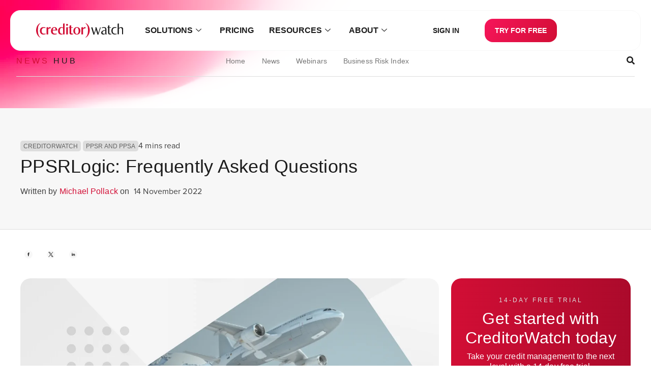

--- FILE ---
content_type: text/html; charset=UTF-8
request_url: https://creditorwatch.com.au/blog/ppsrlogic-frequently-asked-questions/
body_size: 55387
content:
<!DOCTYPE html>
<html lang="en-AU">
<head><meta charset="UTF-8"><script>if(navigator.userAgent.match(/MSIE|Internet Explorer/i)||navigator.userAgent.match(/Trident\/7\..*?rv:11/i)){var href=document.location.href;if(!href.match(/[?&]nowprocket/)){if(href.indexOf("?")==-1){if(href.indexOf("#")==-1){document.location.href=href+"?nowprocket=1"}else{document.location.href=href.replace("#","?nowprocket=1#")}}else{if(href.indexOf("#")==-1){document.location.href=href+"&nowprocket=1"}else{document.location.href=href.replace("#","&nowprocket=1#")}}}}</script><script>(()=>{class RocketLazyLoadScripts{constructor(){this.v="2.0.4",this.userEvents=["keydown","keyup","mousedown","mouseup","mousemove","mouseover","mouseout","touchmove","touchstart","touchend","touchcancel","wheel","click","dblclick","input"],this.attributeEvents=["onblur","onclick","oncontextmenu","ondblclick","onfocus","onmousedown","onmouseenter","onmouseleave","onmousemove","onmouseout","onmouseover","onmouseup","onmousewheel","onscroll","onsubmit"]}async t(){this.i(),this.o(),/iP(ad|hone)/.test(navigator.userAgent)&&this.h(),this.u(),this.l(this),this.m(),this.k(this),this.p(this),this._(),await Promise.all([this.R(),this.L()]),this.lastBreath=Date.now(),this.S(this),this.P(),this.D(),this.O(),this.M(),await this.C(this.delayedScripts.normal),await this.C(this.delayedScripts.defer),await this.C(this.delayedScripts.async),await this.T(),await this.F(),await this.j(),await this.A(),window.dispatchEvent(new Event("rocket-allScriptsLoaded")),this.everythingLoaded=!0,this.lastTouchEnd&&await new Promise(t=>setTimeout(t,500-Date.now()+this.lastTouchEnd)),this.I(),this.H(),this.U(),this.W()}i(){this.CSPIssue=sessionStorage.getItem("rocketCSPIssue"),document.addEventListener("securitypolicyviolation",t=>{this.CSPIssue||"script-src-elem"!==t.violatedDirective||"data"!==t.blockedURI||(this.CSPIssue=!0,sessionStorage.setItem("rocketCSPIssue",!0))},{isRocket:!0})}o(){window.addEventListener("pageshow",t=>{this.persisted=t.persisted,this.realWindowLoadedFired=!0},{isRocket:!0}),window.addEventListener("pagehide",()=>{this.onFirstUserAction=null},{isRocket:!0})}h(){let t;function e(e){t=e}window.addEventListener("touchstart",e,{isRocket:!0}),window.addEventListener("touchend",function i(o){o.changedTouches[0]&&t.changedTouches[0]&&Math.abs(o.changedTouches[0].pageX-t.changedTouches[0].pageX)<10&&Math.abs(o.changedTouches[0].pageY-t.changedTouches[0].pageY)<10&&o.timeStamp-t.timeStamp<200&&(window.removeEventListener("touchstart",e,{isRocket:!0}),window.removeEventListener("touchend",i,{isRocket:!0}),"INPUT"===o.target.tagName&&"text"===o.target.type||(o.target.dispatchEvent(new TouchEvent("touchend",{target:o.target,bubbles:!0})),o.target.dispatchEvent(new MouseEvent("mouseover",{target:o.target,bubbles:!0})),o.target.dispatchEvent(new PointerEvent("click",{target:o.target,bubbles:!0,cancelable:!0,detail:1,clientX:o.changedTouches[0].clientX,clientY:o.changedTouches[0].clientY})),event.preventDefault()))},{isRocket:!0})}q(t){this.userActionTriggered||("mousemove"!==t.type||this.firstMousemoveIgnored?"keyup"===t.type||"mouseover"===t.type||"mouseout"===t.type||(this.userActionTriggered=!0,this.onFirstUserAction&&this.onFirstUserAction()):this.firstMousemoveIgnored=!0),"click"===t.type&&t.preventDefault(),t.stopPropagation(),t.stopImmediatePropagation(),"touchstart"===this.lastEvent&&"touchend"===t.type&&(this.lastTouchEnd=Date.now()),"click"===t.type&&(this.lastTouchEnd=0),this.lastEvent=t.type,t.composedPath&&t.composedPath()[0].getRootNode()instanceof ShadowRoot&&(t.rocketTarget=t.composedPath()[0]),this.savedUserEvents.push(t)}u(){this.savedUserEvents=[],this.userEventHandler=this.q.bind(this),this.userEvents.forEach(t=>window.addEventListener(t,this.userEventHandler,{passive:!1,isRocket:!0})),document.addEventListener("visibilitychange",this.userEventHandler,{isRocket:!0})}U(){this.userEvents.forEach(t=>window.removeEventListener(t,this.userEventHandler,{passive:!1,isRocket:!0})),document.removeEventListener("visibilitychange",this.userEventHandler,{isRocket:!0}),this.savedUserEvents.forEach(t=>{(t.rocketTarget||t.target).dispatchEvent(new window[t.constructor.name](t.type,t))})}m(){const t="return false",e=Array.from(this.attributeEvents,t=>"data-rocket-"+t),i="["+this.attributeEvents.join("],[")+"]",o="[data-rocket-"+this.attributeEvents.join("],[data-rocket-")+"]",s=(e,i,o)=>{o&&o!==t&&(e.setAttribute("data-rocket-"+i,o),e["rocket"+i]=new Function("event",o),e.setAttribute(i,t))};new MutationObserver(t=>{for(const n of t)"attributes"===n.type&&(n.attributeName.startsWith("data-rocket-")||this.everythingLoaded?n.attributeName.startsWith("data-rocket-")&&this.everythingLoaded&&this.N(n.target,n.attributeName.substring(12)):s(n.target,n.attributeName,n.target.getAttribute(n.attributeName))),"childList"===n.type&&n.addedNodes.forEach(t=>{if(t.nodeType===Node.ELEMENT_NODE)if(this.everythingLoaded)for(const i of[t,...t.querySelectorAll(o)])for(const t of i.getAttributeNames())e.includes(t)&&this.N(i,t.substring(12));else for(const e of[t,...t.querySelectorAll(i)])for(const t of e.getAttributeNames())this.attributeEvents.includes(t)&&s(e,t,e.getAttribute(t))})}).observe(document,{subtree:!0,childList:!0,attributeFilter:[...this.attributeEvents,...e]})}I(){this.attributeEvents.forEach(t=>{document.querySelectorAll("[data-rocket-"+t+"]").forEach(e=>{this.N(e,t)})})}N(t,e){const i=t.getAttribute("data-rocket-"+e);i&&(t.setAttribute(e,i),t.removeAttribute("data-rocket-"+e))}k(t){Object.defineProperty(HTMLElement.prototype,"onclick",{get(){return this.rocketonclick||null},set(e){this.rocketonclick=e,this.setAttribute(t.everythingLoaded?"onclick":"data-rocket-onclick","this.rocketonclick(event)")}})}S(t){function e(e,i){let o=e[i];e[i]=null,Object.defineProperty(e,i,{get:()=>o,set(s){t.everythingLoaded?o=s:e["rocket"+i]=o=s}})}e(document,"onreadystatechange"),e(window,"onload"),e(window,"onpageshow");try{Object.defineProperty(document,"readyState",{get:()=>t.rocketReadyState,set(e){t.rocketReadyState=e},configurable:!0}),document.readyState="loading"}catch(t){console.log("WPRocket DJE readyState conflict, bypassing")}}l(t){this.originalAddEventListener=EventTarget.prototype.addEventListener,this.originalRemoveEventListener=EventTarget.prototype.removeEventListener,this.savedEventListeners=[],EventTarget.prototype.addEventListener=function(e,i,o){o&&o.isRocket||!t.B(e,this)&&!t.userEvents.includes(e)||t.B(e,this)&&!t.userActionTriggered||e.startsWith("rocket-")||t.everythingLoaded?t.originalAddEventListener.call(this,e,i,o):(t.savedEventListeners.push({target:this,remove:!1,type:e,func:i,options:o}),"mouseenter"!==e&&"mouseleave"!==e||t.originalAddEventListener.call(this,e,t.savedUserEvents.push,o))},EventTarget.prototype.removeEventListener=function(e,i,o){o&&o.isRocket||!t.B(e,this)&&!t.userEvents.includes(e)||t.B(e,this)&&!t.userActionTriggered||e.startsWith("rocket-")||t.everythingLoaded?t.originalRemoveEventListener.call(this,e,i,o):t.savedEventListeners.push({target:this,remove:!0,type:e,func:i,options:o})}}J(t,e){this.savedEventListeners=this.savedEventListeners.filter(i=>{let o=i.type,s=i.target||window;return e!==o||t!==s||(this.B(o,s)&&(i.type="rocket-"+o),this.$(i),!1)})}H(){EventTarget.prototype.addEventListener=this.originalAddEventListener,EventTarget.prototype.removeEventListener=this.originalRemoveEventListener,this.savedEventListeners.forEach(t=>this.$(t))}$(t){t.remove?this.originalRemoveEventListener.call(t.target,t.type,t.func,t.options):this.originalAddEventListener.call(t.target,t.type,t.func,t.options)}p(t){let e;function i(e){return t.everythingLoaded?e:e.split(" ").map(t=>"load"===t||t.startsWith("load.")?"rocket-jquery-load":t).join(" ")}function o(o){function s(e){const s=o.fn[e];o.fn[e]=o.fn.init.prototype[e]=function(){return this[0]===window&&t.userActionTriggered&&("string"==typeof arguments[0]||arguments[0]instanceof String?arguments[0]=i(arguments[0]):"object"==typeof arguments[0]&&Object.keys(arguments[0]).forEach(t=>{const e=arguments[0][t];delete arguments[0][t],arguments[0][i(t)]=e})),s.apply(this,arguments),this}}if(o&&o.fn&&!t.allJQueries.includes(o)){const e={DOMContentLoaded:[],"rocket-DOMContentLoaded":[]};for(const t in e)document.addEventListener(t,()=>{e[t].forEach(t=>t())},{isRocket:!0});o.fn.ready=o.fn.init.prototype.ready=function(i){function s(){parseInt(o.fn.jquery)>2?setTimeout(()=>i.bind(document)(o)):i.bind(document)(o)}return"function"==typeof i&&(t.realDomReadyFired?!t.userActionTriggered||t.fauxDomReadyFired?s():e["rocket-DOMContentLoaded"].push(s):e.DOMContentLoaded.push(s)),o([])},s("on"),s("one"),s("off"),t.allJQueries.push(o)}e=o}t.allJQueries=[],o(window.jQuery),Object.defineProperty(window,"jQuery",{get:()=>e,set(t){o(t)}})}P(){const t=new Map;document.write=document.writeln=function(e){const i=document.currentScript,o=document.createRange(),s=i.parentElement;let n=t.get(i);void 0===n&&(n=i.nextSibling,t.set(i,n));const c=document.createDocumentFragment();o.setStart(c,0),c.appendChild(o.createContextualFragment(e)),s.insertBefore(c,n)}}async R(){return new Promise(t=>{this.userActionTriggered?t():this.onFirstUserAction=t})}async L(){return new Promise(t=>{document.addEventListener("DOMContentLoaded",()=>{this.realDomReadyFired=!0,t()},{isRocket:!0})})}async j(){return this.realWindowLoadedFired?Promise.resolve():new Promise(t=>{window.addEventListener("load",t,{isRocket:!0})})}M(){this.pendingScripts=[];this.scriptsMutationObserver=new MutationObserver(t=>{for(const e of t)e.addedNodes.forEach(t=>{"SCRIPT"!==t.tagName||t.noModule||t.isWPRocket||this.pendingScripts.push({script:t,promise:new Promise(e=>{const i=()=>{const i=this.pendingScripts.findIndex(e=>e.script===t);i>=0&&this.pendingScripts.splice(i,1),e()};t.addEventListener("load",i,{isRocket:!0}),t.addEventListener("error",i,{isRocket:!0}),setTimeout(i,1e3)})})})}),this.scriptsMutationObserver.observe(document,{childList:!0,subtree:!0})}async F(){await this.X(),this.pendingScripts.length?(await this.pendingScripts[0].promise,await this.F()):this.scriptsMutationObserver.disconnect()}D(){this.delayedScripts={normal:[],async:[],defer:[]},document.querySelectorAll("script[type$=rocketlazyloadscript]").forEach(t=>{t.hasAttribute("data-rocket-src")?t.hasAttribute("async")&&!1!==t.async?this.delayedScripts.async.push(t):t.hasAttribute("defer")&&!1!==t.defer||"module"===t.getAttribute("data-rocket-type")?this.delayedScripts.defer.push(t):this.delayedScripts.normal.push(t):this.delayedScripts.normal.push(t)})}async _(){await this.L();let t=[];document.querySelectorAll("script[type$=rocketlazyloadscript][data-rocket-src]").forEach(e=>{let i=e.getAttribute("data-rocket-src");if(i&&!i.startsWith("data:")){i.startsWith("//")&&(i=location.protocol+i);try{const o=new URL(i).origin;o!==location.origin&&t.push({src:o,crossOrigin:e.crossOrigin||"module"===e.getAttribute("data-rocket-type")})}catch(t){}}}),t=[...new Map(t.map(t=>[JSON.stringify(t),t])).values()],this.Y(t,"preconnect")}async G(t){if(await this.K(),!0!==t.noModule||!("noModule"in HTMLScriptElement.prototype))return new Promise(e=>{let i;function o(){(i||t).setAttribute("data-rocket-status","executed"),e()}try{if(navigator.userAgent.includes("Firefox/")||""===navigator.vendor||this.CSPIssue)i=document.createElement("script"),[...t.attributes].forEach(t=>{let e=t.nodeName;"type"!==e&&("data-rocket-type"===e&&(e="type"),"data-rocket-src"===e&&(e="src"),i.setAttribute(e,t.nodeValue))}),t.text&&(i.text=t.text),t.nonce&&(i.nonce=t.nonce),i.hasAttribute("src")?(i.addEventListener("load",o,{isRocket:!0}),i.addEventListener("error",()=>{i.setAttribute("data-rocket-status","failed-network"),e()},{isRocket:!0}),setTimeout(()=>{i.isConnected||e()},1)):(i.text=t.text,o()),i.isWPRocket=!0,t.parentNode.replaceChild(i,t);else{const i=t.getAttribute("data-rocket-type"),s=t.getAttribute("data-rocket-src");i?(t.type=i,t.removeAttribute("data-rocket-type")):t.removeAttribute("type"),t.addEventListener("load",o,{isRocket:!0}),t.addEventListener("error",i=>{this.CSPIssue&&i.target.src.startsWith("data:")?(console.log("WPRocket: CSP fallback activated"),t.removeAttribute("src"),this.G(t).then(e)):(t.setAttribute("data-rocket-status","failed-network"),e())},{isRocket:!0}),s?(t.fetchPriority="high",t.removeAttribute("data-rocket-src"),t.src=s):t.src="data:text/javascript;base64,"+window.btoa(unescape(encodeURIComponent(t.text)))}}catch(i){t.setAttribute("data-rocket-status","failed-transform"),e()}});t.setAttribute("data-rocket-status","skipped")}async C(t){const e=t.shift();return e?(e.isConnected&&await this.G(e),this.C(t)):Promise.resolve()}O(){this.Y([...this.delayedScripts.normal,...this.delayedScripts.defer,...this.delayedScripts.async],"preload")}Y(t,e){this.trash=this.trash||[];let i=!0;var o=document.createDocumentFragment();t.forEach(t=>{const s=t.getAttribute&&t.getAttribute("data-rocket-src")||t.src;if(s&&!s.startsWith("data:")){const n=document.createElement("link");n.href=s,n.rel=e,"preconnect"!==e&&(n.as="script",n.fetchPriority=i?"high":"low"),t.getAttribute&&"module"===t.getAttribute("data-rocket-type")&&(n.crossOrigin=!0),t.crossOrigin&&(n.crossOrigin=t.crossOrigin),t.integrity&&(n.integrity=t.integrity),t.nonce&&(n.nonce=t.nonce),o.appendChild(n),this.trash.push(n),i=!1}}),document.head.appendChild(o)}W(){this.trash.forEach(t=>t.remove())}async T(){try{document.readyState="interactive"}catch(t){}this.fauxDomReadyFired=!0;try{await this.K(),this.J(document,"readystatechange"),document.dispatchEvent(new Event("rocket-readystatechange")),await this.K(),document.rocketonreadystatechange&&document.rocketonreadystatechange(),await this.K(),this.J(document,"DOMContentLoaded"),document.dispatchEvent(new Event("rocket-DOMContentLoaded")),await this.K(),this.J(window,"DOMContentLoaded"),window.dispatchEvent(new Event("rocket-DOMContentLoaded"))}catch(t){console.error(t)}}async A(){try{document.readyState="complete"}catch(t){}try{await this.K(),this.J(document,"readystatechange"),document.dispatchEvent(new Event("rocket-readystatechange")),await this.K(),document.rocketonreadystatechange&&document.rocketonreadystatechange(),await this.K(),this.J(window,"load"),window.dispatchEvent(new Event("rocket-load")),await this.K(),window.rocketonload&&window.rocketonload(),await this.K(),this.allJQueries.forEach(t=>t(window).trigger("rocket-jquery-load")),await this.K(),this.J(window,"pageshow");const t=new Event("rocket-pageshow");t.persisted=this.persisted,window.dispatchEvent(t),await this.K(),window.rocketonpageshow&&window.rocketonpageshow({persisted:this.persisted})}catch(t){console.error(t)}}async K(){Date.now()-this.lastBreath>45&&(await this.X(),this.lastBreath=Date.now())}async X(){return document.hidden?new Promise(t=>setTimeout(t)):new Promise(t=>requestAnimationFrame(t))}B(t,e){return e===document&&"readystatechange"===t||(e===document&&"DOMContentLoaded"===t||(e===window&&"DOMContentLoaded"===t||(e===window&&"load"===t||e===window&&"pageshow"===t)))}static run(){(new RocketLazyLoadScripts).t()}}RocketLazyLoadScripts.run()})();</script>
	
	<meta name="viewport" content="width=device-width, initial-scale=1.0, viewport-fit=cover" />		<meta name='robots' content='index, follow, max-image-preview:large, max-snippet:-1, max-video-preview:-1' />
	<style>img:is([sizes="auto" i], [sizes^="auto," i]) { contain-intrinsic-size: 3000px 1500px }</style>
	<style id="nelio-ab-testing-overlay" type="text/css">@keyframes nelio-ab-testing-overlay{to{width:0;height:0}}body:not(.nab-done)::before,body:not(.nab-done)::after{animation:1ms 3000ms linear nelio-ab-testing-overlay forwards!important;background:#fff!important;display:block!important;content:""!important;position:fixed!important;top:0!important;left:0!important;width:100vw;height:120vh;pointer-events:none!important;z-index:9999999999!important}html.nab-redirecting body::before,html.nab-redirecting body::after{animation:none!important}</style>
	<!-- This site is optimized with the Yoast SEO Premium plugin  - https://yoast.com/wordpress/plugins/seo/ -->
	<title>PPSRLogic: Frequently Asked Questions | CreditorWatch</title>
<link data-rocket-prefetch href="https://go.creditorwatch.com.au" rel="dns-prefetch"><link rel="preload" data-rocket-preload as="image" href="https://creditorwatch.com.au/wp-content/uploads/2021/12/cw-logo.svg" fetchpriority="high">
	<meta name="description" content="The Personal Property Securities Register (PPSR) is an online federal government notice board of security interests in personal property.The PPSR is a regulated database of official interests in specific property - including cars, goods, company assets, and other items. When specific types of loan, rental, hire-purchase or other agreements are signed, the property in question (referred to as ‘collateral’) underwrites it. Implemented in January 2012, the security interest register keeps an official log of which parties have a stake in which collateral." />
	<link rel="canonical" href="https://creditorwatch.com.au/blog/ppsrlogic-frequently-asked-questions" />
	<meta property="og:locale" content="en_US" />
	<meta property="og:type" content="article" />
	<meta property="og:title" content="PPSRLogic: Frequently Asked Questions" />
	<meta property="og:description" content="The Personal Property Securities Register (PPSR) is an online federal government notice board of security interests in personal property.The PPSR is a regulated database of official interests in specific property - including cars, goods, company assets, and other items. When specific types of loan, rental, hire-purchase or other agreements are signed, the property in question (referred to as ‘collateral’) underwrites it. Implemented in January 2012, the security interest register keeps an official log of which parties have a stake in which collateral." />
	<meta property="og:url" content="https://creditorwatch.com.au/blog/ppsrlogic-frequently-asked-questions" />
	<meta property="og:site_name" content="CreditorWatch" />
	<meta property="article:published_time" content="2022-11-13T17:10:53+00:00" />
	<meta property="article:modified_time" content="2025-11-24T05:22:51+00:00" />
	<meta property="og:image" content="https://creditorwatch.com.au/wp-content/uploads/2022/07/Image-Shape-4.jpg" />
	<meta property="og:image:width" content="1200" />
	<meta property="og:image:height" content="900" />
	<meta property="og:image:type" content="image/jpeg" />
	<meta name="author" content="Michael Pollack" />
	<meta name="twitter:card" content="summary_large_image" />
	<meta name="twitter:label1" content="Written by" />
	<meta name="twitter:data1" content="Michael Pollack" />
	<meta name="twitter:label2" content="Est. reading time" />
	<meta name="twitter:data2" content="6 minutes" />
	<script type="application/ld+json" class="yoast-schema-graph">{"@context":"https://schema.org","@graph":[{"@type":"Article","@id":"https://creditorwatch.com.au/blog/ppsrlogic-frequently-asked-questions#article","isPartOf":{"@id":"https://creditorwatch.com.au/blog/ppsrlogic-frequently-asked-questions"},"author":{"name":"Michael Pollack","@id":"https://creditorwatch.com.au/#/schema/person/ce5f2b37c37f63d29fa07f46da35f018"},"headline":"PPSRLogic: Frequently Asked Questions","datePublished":"2022-11-13T17:10:53+00:00","dateModified":"2025-11-24T05:22:51+00:00","mainEntityOfPage":{"@id":"https://creditorwatch.com.au/blog/ppsrlogic-frequently-asked-questions"},"wordCount":1100,"publisher":{"@id":"https://creditorwatch.com.au/#organization"},"image":{"@id":"https://creditorwatch.com.au/blog/ppsrlogic-frequently-asked-questions#primaryimage"},"thumbnailUrl":"https://creditorwatch.com.au/wp-content/uploads/2022/07/Image-Shape-4.jpg","keywords":["FAQ","PPSR"],"articleSection":["CreditorWatch","PPSR and PPSA"],"inLanguage":"en-AU"},{"@type":"WebPage","@id":"https://creditorwatch.com.au/blog/ppsrlogic-frequently-asked-questions","url":"https://creditorwatch.com.au/blog/ppsrlogic-frequently-asked-questions","name":"PPSRLogic: Frequently Asked Questions | CreditorWatch","isPartOf":{"@id":"https://creditorwatch.com.au/#website"},"primaryImageOfPage":{"@id":"https://creditorwatch.com.au/blog/ppsrlogic-frequently-asked-questions#primaryimage"},"image":{"@id":"https://creditorwatch.com.au/blog/ppsrlogic-frequently-asked-questions#primaryimage"},"thumbnailUrl":"https://creditorwatch.com.au/wp-content/uploads/2022/07/Image-Shape-4.jpg","datePublished":"2022-11-13T17:10:53+00:00","dateModified":"2025-11-24T05:22:51+00:00","description":"The Personal Property Securities Register (PPSR) is an online federal government notice board of security interests in personal property.The PPSR is a regulated database of official interests in specific property - including cars, goods, company assets, and other items. When specific types of loan, rental, hire-purchase or other agreements are signed, the property in question (referred to as ‘collateral’) underwrites it. Implemented in January 2012, the security interest register keeps an official log of which parties have a stake in which collateral.","breadcrumb":{"@id":"https://creditorwatch.com.au/blog/ppsrlogic-frequently-asked-questions#breadcrumb"},"inLanguage":"en-AU","potentialAction":[{"@type":"ReadAction","target":["https://creditorwatch.com.au/blog/ppsrlogic-frequently-asked-questions"]}]},{"@type":"ImageObject","inLanguage":"en-AU","@id":"https://creditorwatch.com.au/blog/ppsrlogic-frequently-asked-questions#primaryimage","url":"https://creditorwatch.com.au/wp-content/uploads/2022/07/Image-Shape-4.jpg","contentUrl":"https://creditorwatch.com.au/wp-content/uploads/2022/07/Image-Shape-4.jpg","width":1200,"height":900,"caption":"3D rendering of a truck and plane flying over a globe, showcasing global transportation and connectivity."},{"@type":"BreadcrumbList","@id":"https://creditorwatch.com.au/blog/ppsrlogic-frequently-asked-questions#breadcrumb","itemListElement":[{"@type":"ListItem","position":1,"name":"Home","item":"https://creditorwatch.com.au/"},{"@type":"ListItem","position":2,"name":"PPSRLogic: Frequently Asked Questions"}]},{"@type":"WebSite","@id":"https://creditorwatch.com.au/#website","url":"https://creditorwatch.com.au/","name":"CreditorWatch","description":"Business Credit Scores and Company Checks","publisher":{"@id":"https://creditorwatch.com.au/#organization"},"potentialAction":[{"@type":"SearchAction","target":{"@type":"EntryPoint","urlTemplate":"https://creditorwatch.com.au/?s={search_term_string}"},"query-input":{"@type":"PropertyValueSpecification","valueRequired":true,"valueName":"search_term_string"}}],"inLanguage":"en-AU"},{"@type":"Organization","@id":"https://creditorwatch.com.au/#organization","name":"creditorwatch","url":"https://creditorwatch.com.au/","logo":{"@type":"ImageObject","inLanguage":"en-AU","@id":"https://creditorwatch.com.au/#/schema/logo/image/","url":"https://creditorwatch.com.au/wp-content/uploads/2021/12/cw-logo.svg","contentUrl":"https://creditorwatch.com.au/wp-content/uploads/2021/12/cw-logo.svg","width":180,"height":31,"caption":"creditorwatch"},"image":{"@id":"https://creditorwatch.com.au/#/schema/logo/image/"}},{"@type":"Person","@id":"https://creditorwatch.com.au/#/schema/person/ce5f2b37c37f63d29fa07f46da35f018","name":"Michael Pollack","image":{"@type":"ImageObject","inLanguage":"en-AU","@id":"https://creditorwatch.com.au/#/schema/person/image/","url":"https://secure.gravatar.com/avatar/6c83ba029299ffaee75e5f8a26611df7a9de357662b82db8b8bdaf8393e85ab7?s=96&d=mm&r=g","contentUrl":"https://secure.gravatar.com/avatar/6c83ba029299ffaee75e5f8a26611df7a9de357662b82db8b8bdaf8393e85ab7?s=96&d=mm&r=g","caption":"Michael Pollack"},"description":"Michael joined CreditorWatch in July 2021. He has more than 20 years' experience in business journalism, marketing and communications strategy and digital content development. He is passionate about communicating to the business community how CreditorWatch's product suite can help them grow and protect their companies.","sameAs":["https://www.linkedin.com/in/michael-pollack-9570a747/"],"url":"https://creditorwatch.com.au/author/michael-pollack-2"}]}</script>
	<!-- / Yoast SEO Premium plugin. -->


<link rel='dns-prefetch' href='//creditorwatch.com.au' />

<link rel="alternate" type="application/rss+xml" title="CreditorWatch &raquo; Feed" href="https://creditorwatch.com.au/feed" />
<link rel="alternate" type="application/rss+xml" title="CreditorWatch &raquo; Comments Feed" href="https://creditorwatch.com.au/comments/feed" />
<link rel="alternate" type="application/rss+xml" title="CreditorWatch &raquo; PPSRLogic: Frequently Asked Questions Comments Feed" href="https://creditorwatch.com.au/blog/ppsrlogic-frequently-asked-questions/feed" />
<link data-minify="1" rel="stylesheet" type="text/css" href="https://creditorwatch.com.au/wp-content/cache/min/1/xoc8vnp.css?ver=1768885917"><style id='wp-emoji-styles-inline-css'>

	img.wp-smiley, img.emoji {
		display: inline !important;
		border: none !important;
		box-shadow: none !important;
		height: 1em !important;
		width: 1em !important;
		margin: 0 0.07em !important;
		vertical-align: -0.1em !important;
		background: none !important;
		padding: 0 !important;
	}
</style>
<style id='classic-theme-styles-inline-css'>
/*! This file is auto-generated */
.wp-block-button__link{color:#fff;background-color:#32373c;border-radius:9999px;box-shadow:none;text-decoration:none;padding:calc(.667em + 2px) calc(1.333em + 2px);font-size:1.125em}.wp-block-file__button{background:#32373c;color:#fff;text-decoration:none}
</style>
<style id='pdfemb-pdf-embedder-viewer-style-inline-css'>
.wp-block-pdfemb-pdf-embedder-viewer{max-width:none}

</style>
<style id='filebird-block-filebird-gallery-style-inline-css'>
ul.filebird-block-filebird-gallery{margin:auto!important;padding:0!important;width:100%}ul.filebird-block-filebird-gallery.layout-grid{display:grid;grid-gap:20px;align-items:stretch;grid-template-columns:repeat(var(--columns),1fr);justify-items:stretch}ul.filebird-block-filebird-gallery.layout-grid li img{border:1px solid #ccc;box-shadow:2px 2px 6px 0 rgba(0,0,0,.3);height:100%;max-width:100%;-o-object-fit:cover;object-fit:cover;width:100%}ul.filebird-block-filebird-gallery.layout-masonry{-moz-column-count:var(--columns);-moz-column-gap:var(--space);column-gap:var(--space);-moz-column-width:var(--min-width);columns:var(--min-width) var(--columns);display:block;overflow:auto}ul.filebird-block-filebird-gallery.layout-masonry li{margin-bottom:var(--space)}ul.filebird-block-filebird-gallery li{list-style:none}ul.filebird-block-filebird-gallery li figure{height:100%;margin:0;padding:0;position:relative;width:100%}ul.filebird-block-filebird-gallery li figure figcaption{background:linear-gradient(0deg,rgba(0,0,0,.7),rgba(0,0,0,.3) 70%,transparent);bottom:0;box-sizing:border-box;color:#fff;font-size:.8em;margin:0;max-height:100%;overflow:auto;padding:3em .77em .7em;position:absolute;text-align:center;width:100%;z-index:2}ul.filebird-block-filebird-gallery li figure figcaption a{color:inherit}

</style>
<style id='global-styles-inline-css'>
:root{--wp--preset--aspect-ratio--square: 1;--wp--preset--aspect-ratio--4-3: 4/3;--wp--preset--aspect-ratio--3-4: 3/4;--wp--preset--aspect-ratio--3-2: 3/2;--wp--preset--aspect-ratio--2-3: 2/3;--wp--preset--aspect-ratio--16-9: 16/9;--wp--preset--aspect-ratio--9-16: 9/16;--wp--preset--color--black: #000000;--wp--preset--color--cyan-bluish-gray: #abb8c3;--wp--preset--color--white: #ffffff;--wp--preset--color--pale-pink: #f78da7;--wp--preset--color--vivid-red: #cf2e2e;--wp--preset--color--luminous-vivid-orange: #ff6900;--wp--preset--color--luminous-vivid-amber: #fcb900;--wp--preset--color--light-green-cyan: #7bdcb5;--wp--preset--color--vivid-green-cyan: #00d084;--wp--preset--color--pale-cyan-blue: #8ed1fc;--wp--preset--color--vivid-cyan-blue: #0693e3;--wp--preset--color--vivid-purple: #9b51e0;--wp--preset--gradient--vivid-cyan-blue-to-vivid-purple: linear-gradient(135deg,rgba(6,147,227,1) 0%,rgb(155,81,224) 100%);--wp--preset--gradient--light-green-cyan-to-vivid-green-cyan: linear-gradient(135deg,rgb(122,220,180) 0%,rgb(0,208,130) 100%);--wp--preset--gradient--luminous-vivid-amber-to-luminous-vivid-orange: linear-gradient(135deg,rgba(252,185,0,1) 0%,rgba(255,105,0,1) 100%);--wp--preset--gradient--luminous-vivid-orange-to-vivid-red: linear-gradient(135deg,rgba(255,105,0,1) 0%,rgb(207,46,46) 100%);--wp--preset--gradient--very-light-gray-to-cyan-bluish-gray: linear-gradient(135deg,rgb(238,238,238) 0%,rgb(169,184,195) 100%);--wp--preset--gradient--cool-to-warm-spectrum: linear-gradient(135deg,rgb(74,234,220) 0%,rgb(151,120,209) 20%,rgb(207,42,186) 40%,rgb(238,44,130) 60%,rgb(251,105,98) 80%,rgb(254,248,76) 100%);--wp--preset--gradient--blush-light-purple: linear-gradient(135deg,rgb(255,206,236) 0%,rgb(152,150,240) 100%);--wp--preset--gradient--blush-bordeaux: linear-gradient(135deg,rgb(254,205,165) 0%,rgb(254,45,45) 50%,rgb(107,0,62) 100%);--wp--preset--gradient--luminous-dusk: linear-gradient(135deg,rgb(255,203,112) 0%,rgb(199,81,192) 50%,rgb(65,88,208) 100%);--wp--preset--gradient--pale-ocean: linear-gradient(135deg,rgb(255,245,203) 0%,rgb(182,227,212) 50%,rgb(51,167,181) 100%);--wp--preset--gradient--electric-grass: linear-gradient(135deg,rgb(202,248,128) 0%,rgb(113,206,126) 100%);--wp--preset--gradient--midnight: linear-gradient(135deg,rgb(2,3,129) 0%,rgb(40,116,252) 100%);--wp--preset--font-size--small: 13px;--wp--preset--font-size--medium: 20px;--wp--preset--font-size--large: 36px;--wp--preset--font-size--x-large: 42px;--wp--preset--spacing--20: 0.44rem;--wp--preset--spacing--30: 0.67rem;--wp--preset--spacing--40: 1rem;--wp--preset--spacing--50: 1.5rem;--wp--preset--spacing--60: 2.25rem;--wp--preset--spacing--70: 3.38rem;--wp--preset--spacing--80: 5.06rem;--wp--preset--shadow--natural: 6px 6px 9px rgba(0, 0, 0, 0.2);--wp--preset--shadow--deep: 12px 12px 50px rgba(0, 0, 0, 0.4);--wp--preset--shadow--sharp: 6px 6px 0px rgba(0, 0, 0, 0.2);--wp--preset--shadow--outlined: 6px 6px 0px -3px rgba(255, 255, 255, 1), 6px 6px rgba(0, 0, 0, 1);--wp--preset--shadow--crisp: 6px 6px 0px rgba(0, 0, 0, 1);}:where(.is-layout-flex){gap: 0.5em;}:where(.is-layout-grid){gap: 0.5em;}body .is-layout-flex{display: flex;}.is-layout-flex{flex-wrap: wrap;align-items: center;}.is-layout-flex > :is(*, div){margin: 0;}body .is-layout-grid{display: grid;}.is-layout-grid > :is(*, div){margin: 0;}:where(.wp-block-columns.is-layout-flex){gap: 2em;}:where(.wp-block-columns.is-layout-grid){gap: 2em;}:where(.wp-block-post-template.is-layout-flex){gap: 1.25em;}:where(.wp-block-post-template.is-layout-grid){gap: 1.25em;}.has-black-color{color: var(--wp--preset--color--black) !important;}.has-cyan-bluish-gray-color{color: var(--wp--preset--color--cyan-bluish-gray) !important;}.has-white-color{color: var(--wp--preset--color--white) !important;}.has-pale-pink-color{color: var(--wp--preset--color--pale-pink) !important;}.has-vivid-red-color{color: var(--wp--preset--color--vivid-red) !important;}.has-luminous-vivid-orange-color{color: var(--wp--preset--color--luminous-vivid-orange) !important;}.has-luminous-vivid-amber-color{color: var(--wp--preset--color--luminous-vivid-amber) !important;}.has-light-green-cyan-color{color: var(--wp--preset--color--light-green-cyan) !important;}.has-vivid-green-cyan-color{color: var(--wp--preset--color--vivid-green-cyan) !important;}.has-pale-cyan-blue-color{color: var(--wp--preset--color--pale-cyan-blue) !important;}.has-vivid-cyan-blue-color{color: var(--wp--preset--color--vivid-cyan-blue) !important;}.has-vivid-purple-color{color: var(--wp--preset--color--vivid-purple) !important;}.has-black-background-color{background-color: var(--wp--preset--color--black) !important;}.has-cyan-bluish-gray-background-color{background-color: var(--wp--preset--color--cyan-bluish-gray) !important;}.has-white-background-color{background-color: var(--wp--preset--color--white) !important;}.has-pale-pink-background-color{background-color: var(--wp--preset--color--pale-pink) !important;}.has-vivid-red-background-color{background-color: var(--wp--preset--color--vivid-red) !important;}.has-luminous-vivid-orange-background-color{background-color: var(--wp--preset--color--luminous-vivid-orange) !important;}.has-luminous-vivid-amber-background-color{background-color: var(--wp--preset--color--luminous-vivid-amber) !important;}.has-light-green-cyan-background-color{background-color: var(--wp--preset--color--light-green-cyan) !important;}.has-vivid-green-cyan-background-color{background-color: var(--wp--preset--color--vivid-green-cyan) !important;}.has-pale-cyan-blue-background-color{background-color: var(--wp--preset--color--pale-cyan-blue) !important;}.has-vivid-cyan-blue-background-color{background-color: var(--wp--preset--color--vivid-cyan-blue) !important;}.has-vivid-purple-background-color{background-color: var(--wp--preset--color--vivid-purple) !important;}.has-black-border-color{border-color: var(--wp--preset--color--black) !important;}.has-cyan-bluish-gray-border-color{border-color: var(--wp--preset--color--cyan-bluish-gray) !important;}.has-white-border-color{border-color: var(--wp--preset--color--white) !important;}.has-pale-pink-border-color{border-color: var(--wp--preset--color--pale-pink) !important;}.has-vivid-red-border-color{border-color: var(--wp--preset--color--vivid-red) !important;}.has-luminous-vivid-orange-border-color{border-color: var(--wp--preset--color--luminous-vivid-orange) !important;}.has-luminous-vivid-amber-border-color{border-color: var(--wp--preset--color--luminous-vivid-amber) !important;}.has-light-green-cyan-border-color{border-color: var(--wp--preset--color--light-green-cyan) !important;}.has-vivid-green-cyan-border-color{border-color: var(--wp--preset--color--vivid-green-cyan) !important;}.has-pale-cyan-blue-border-color{border-color: var(--wp--preset--color--pale-cyan-blue) !important;}.has-vivid-cyan-blue-border-color{border-color: var(--wp--preset--color--vivid-cyan-blue) !important;}.has-vivid-purple-border-color{border-color: var(--wp--preset--color--vivid-purple) !important;}.has-vivid-cyan-blue-to-vivid-purple-gradient-background{background: var(--wp--preset--gradient--vivid-cyan-blue-to-vivid-purple) !important;}.has-light-green-cyan-to-vivid-green-cyan-gradient-background{background: var(--wp--preset--gradient--light-green-cyan-to-vivid-green-cyan) !important;}.has-luminous-vivid-amber-to-luminous-vivid-orange-gradient-background{background: var(--wp--preset--gradient--luminous-vivid-amber-to-luminous-vivid-orange) !important;}.has-luminous-vivid-orange-to-vivid-red-gradient-background{background: var(--wp--preset--gradient--luminous-vivid-orange-to-vivid-red) !important;}.has-very-light-gray-to-cyan-bluish-gray-gradient-background{background: var(--wp--preset--gradient--very-light-gray-to-cyan-bluish-gray) !important;}.has-cool-to-warm-spectrum-gradient-background{background: var(--wp--preset--gradient--cool-to-warm-spectrum) !important;}.has-blush-light-purple-gradient-background{background: var(--wp--preset--gradient--blush-light-purple) !important;}.has-blush-bordeaux-gradient-background{background: var(--wp--preset--gradient--blush-bordeaux) !important;}.has-luminous-dusk-gradient-background{background: var(--wp--preset--gradient--luminous-dusk) !important;}.has-pale-ocean-gradient-background{background: var(--wp--preset--gradient--pale-ocean) !important;}.has-electric-grass-gradient-background{background: var(--wp--preset--gradient--electric-grass) !important;}.has-midnight-gradient-background{background: var(--wp--preset--gradient--midnight) !important;}.has-small-font-size{font-size: var(--wp--preset--font-size--small) !important;}.has-medium-font-size{font-size: var(--wp--preset--font-size--medium) !important;}.has-large-font-size{font-size: var(--wp--preset--font-size--large) !important;}.has-x-large-font-size{font-size: var(--wp--preset--font-size--x-large) !important;}
:where(.wp-block-post-template.is-layout-flex){gap: 1.25em;}:where(.wp-block-post-template.is-layout-grid){gap: 1.25em;}
:where(.wp-block-columns.is-layout-flex){gap: 2em;}:where(.wp-block-columns.is-layout-grid){gap: 2em;}
:root :where(.wp-block-pullquote){font-size: 1.5em;line-height: 1.6;}
</style>
<link rel='stylesheet' id='elementor-frontend-css' href='https://creditorwatch.com.au/wp-content/uploads/elementor/css/custom-frontend.min.css?ver=1768885916' media='all' />
<link rel='stylesheet' id='widget-image-css' href='https://creditorwatch.com.au/wp-content/plugins/elementor/assets/css/widget-image.min.css' media='all' />
<link rel='stylesheet' id='widget-social-icons-css' href='https://creditorwatch.com.au/wp-content/plugins/elementor/assets/css/widget-social-icons.min.css' media='all' />
<link rel='stylesheet' id='e-apple-webkit-css' href='https://creditorwatch.com.au/wp-content/uploads/elementor/css/custom-apple-webkit.min.css?ver=1768885916' media='all' />
<link data-minify="1" rel='stylesheet' id='elementor-icons-css' href='https://creditorwatch.com.au/wp-content/cache/min/1/wp-content/plugins/elementor/assets/lib/eicons/css/elementor-icons.min.css?ver=1768885917' media='all' />
<link rel='stylesheet' id='elementor-post-41066-css' href='https://creditorwatch.com.au/wp-content/uploads/elementor/css/post-41066.css?ver=1768885915' media='all' />
<link data-minify="1" rel='stylesheet' id='font-awesome-5-all-css' href='https://creditorwatch.com.au/wp-content/cache/min/1/wp-content/plugins/elementor/assets/lib/font-awesome/css/all.min.css?ver=1768885917' media='all' />
<link rel='stylesheet' id='font-awesome-4-shim-css' href='https://creditorwatch.com.au/wp-content/plugins/elementor/assets/lib/font-awesome/css/v4-shims.min.css' media='all' />
<link data-minify="1" rel='stylesheet' id='cw-navigation-news-hub-style-css' href='https://creditorwatch.com.au/wp-content/cache/min/1/wp-content/themes/creditorwatch/assets/public/css/widgets/navigation-news-hub.css?ver=1768885986' media='all' />
<link rel='stylesheet' id='e-animation-fadeIn-css' href='https://creditorwatch.com.au/wp-content/plugins/elementor/assets/lib/animations/styles/fadeIn.min.css' media='all' />
<link rel='stylesheet' id='widget-post-info-css' href='https://creditorwatch.com.au/wp-content/plugins/elementor-pro/assets/css/widget-post-info.min.css' media='all' />
<link rel='stylesheet' id='widget-icon-list-css' href='https://creditorwatch.com.au/wp-content/uploads/elementor/css/custom-widget-icon-list.min.css?ver=1768885916' media='all' />
<link rel='stylesheet' id='elementor-icons-shared-0-css' href='https://creditorwatch.com.au/wp-content/plugins/elementor/assets/lib/font-awesome/css/fontawesome.min.css' media='all' />
<link data-minify="1" rel='stylesheet' id='elementor-icons-fa-regular-css' href='https://creditorwatch.com.au/wp-content/cache/min/1/wp-content/plugins/elementor/assets/lib/font-awesome/css/regular.min.css?ver=1768885938' media='all' />
<link data-minify="1" rel='stylesheet' id='elementor-icons-fa-solid-css' href='https://creditorwatch.com.au/wp-content/cache/min/1/wp-content/plugins/elementor/assets/lib/font-awesome/css/solid.min.css?ver=1768885938' media='all' />
<link rel='stylesheet' id='widget-heading-css' href='https://creditorwatch.com.au/wp-content/plugins/elementor/assets/css/widget-heading.min.css' media='all' />
<link data-minify="1" rel='stylesheet' id='cw-recent-post-style-css' href='https://creditorwatch.com.au/wp-content/cache/min/1/wp-content/themes/creditorwatch/assets/public/css/widgets/recent-post.css?ver=1768885938' media='all' />
<link rel='stylesheet' id='elementor-post-48300-css' href='https://creditorwatch.com.au/wp-content/uploads/elementor/css/post-48300.css?ver=1768888780' media='all' />
<link rel='stylesheet' id='elementor-post-41864-css' href='https://creditorwatch.com.au/wp-content/uploads/elementor/css/post-41864.css?ver=1768885916' media='all' />
<link rel='stylesheet' id='elementor-post-42369-css' href='https://creditorwatch.com.au/wp-content/uploads/elementor/css/post-42369.css?ver=1768885916' media='all' />
<link rel='stylesheet' id='tablepress-default-css' href='https://creditorwatch.com.au/wp-content/tablepress-combined.min.css?ver=51' media='all' />
<link data-minify="1" rel='stylesheet' id='cw-main-style-css' href='https://creditorwatch.com.au/wp-content/cache/min/1/wp-content/themes/creditorwatch/assets/public/css/main.css?ver=1768885917' media='all' />
<link data-minify="1" rel='stylesheet' id='ekit-widget-styles-css' href='https://creditorwatch.com.au/wp-content/cache/min/1/wp-content/plugins/elementskit-lite/widgets/init/assets/css/widget-styles.css?ver=1768885917' media='all' />
<link data-minify="1" rel='stylesheet' id='ekit-widget-styles-pro-css' href='https://creditorwatch.com.au/wp-content/cache/min/1/wp-content/plugins/elementskit/widgets/init/assets/css/widget-styles-pro.css?ver=1768885917' media='all' />
<link data-minify="1" rel='stylesheet' id='ekit-responsive-css' href='https://creditorwatch.com.au/wp-content/cache/min/1/wp-content/plugins/elementskit-lite/widgets/init/assets/css/responsive.css?ver=1768885917' media='all' />
<link data-minify="1" rel='stylesheet' id='elementor-gf-local-dmsans-css' href='https://creditorwatch.com.au/wp-content/cache/min/1/wp-content/uploads/elementor/google-fonts/css/dmsans.css?ver=1768885917' media='all' />
<link data-minify="1" rel='stylesheet' id='elementor-gf-local-inter-css' href='https://creditorwatch.com.au/wp-content/cache/min/1/wp-content/uploads/elementor/google-fonts/css/inter.css?ver=1768885917' media='all' />
<link data-minify="1" rel='stylesheet' id='elementor-icons-ekiticons-css' href='https://creditorwatch.com.au/wp-content/cache/min/1/wp-content/plugins/elementskit-lite/modules/elementskit-icon-pack/assets/css/ekiticons.css?ver=1768885917' media='all' />
<script id="nelio-ab-testing-main-js-before" data-cfasync="false">
window.nabIsLoading=true;window.nabSettings={"alternativeUrls":["https:\/\/creditorwatch.com.au\/blog\/ppsrlogic-frequently-asked-questions"],"api":{"mode":"native","url":"https:\/\/api.nelioabtesting.com\/v1"},"cookieTesting":false,"excludeBots":true,"experiments":[{"active":false,"id":57967,"type":"nab\/page","alternatives":[54405,0,0],"goals":[{"id":0,"name":"Signup clicks","conversionActions":[{"type":"nab\/click","attributes":{"mode":"css","value":"a[href*=\"signup\"]"},"active":true}]},{"id":1,"name":"Demo signup","conversionActions":[{"type":"nab\/click","attributes":{"mode":"css","value":"a[href*=\"demo\"]"},"active":true}]}],"segments":[],"segmentEvaluation":"tested-page"}],"gdprCookie":{"name":"","value":""},"heatmaps":[],"hideQueryArgs":false,"ignoreTrailingSlash":true,"isGA4Integrated":true,"isStagingSite":false,"isTestedPostRequest":false,"maxCombinations":24,"nabPosition":"first","numOfAlternatives":0,"optimizeXPath":true,"participationChance":100,"postId":48300,"preloadQueryArgUrls":[],"segmentMatching":"all","singleConvPerView":true,"site":"a1f85906-e409-4b4c-9329-16c23d95d9f2","throttle":{"global":0,"woocommerce":5},"timezone":"+11:00","useControlUrl":false,"useSendBeacon":true,"version":"8.1.8"};
</script>
<script src="https://creditorwatch.com.au/wp-content/plugins/nelio-ab-testing/assets/dist/js/public.js?ver=f705cb6568d1021556bf" id="nelio-ab-testing-main-js" data-cfasync="false"></script>
<script src="https://creditorwatch.com.au/wp-content/plugins/nelio-ab-testing/assets/dist/js/visitor-type.js?ver=fed1bd0d2f7778dac059" id="nelio-ab-testing-visitor-type-js"></script>
<script src="https://creditorwatch.com.au/wp-includes/js/jquery/jquery.min.js" id="jquery-core-js"></script>
<script src="https://creditorwatch.com.au/wp-includes/js/jquery/jquery-migrate.min.js" id="jquery-migrate-js"></script>
<script type="rocketlazyloadscript" data-rocket-src="https://creditorwatch.com.au/wp-content/plugins/elementor/assets/lib/font-awesome/js/v4-shims.min.js" id="font-awesome-4-shim-js" data-rocket-defer defer></script>
<script type="rocketlazyloadscript" data-minify="1" data-rocket-src="https://creditorwatch.com.au/wp-content/cache/min/1/wp-content/themes/creditorwatch/assets/public/js/widgets/navigation-news-hub.js?ver=1767850830" id="cw-navigation-news-hub-script-js" data-rocket-defer defer></script>
<script type="rocketlazyloadscript" data-minify="1" data-rocket-src="https://creditorwatch.com.au/wp-content/cache/min/1/wp-content/themes/creditorwatch/assets/public/js/widgets/recent-post.js?ver=1767850462" id="cw-recent-post-script-js" data-rocket-defer defer></script>
<meta name="generator" content="Elementor 3.34.1; features: additional_custom_breakpoints; settings: css_print_method-external, google_font-enabled, font_display-swap">
<script id="cw-loaded">
	// This function is excluded from WP Rocket delay JS feature. It helps to improve CLS score.
	window.addEventListener('DOMContentLoaded', function() {
    document.getElementsByTagName('body')[0].classList.add('loaded');
});
</script>
<!-- begin Convert Experiences code-->
<script type="rocketlazyloadscript" data-rocket-type="text/javascript" data-rocket-src="//cdn-3.convertexperiments.com/js/10034293-10034128.js" data-rocket-defer defer></script>
<!-- end Convert Experiences code -->
<script type="rocketlazyloadscript" id="resize-elmo-recruitment">
	window.addEventListener('DOMContentLoaded', function() {
		if (window.iFrameResize) {
			iFrameResize({ checkOrigin:false, sizeHeight: true,  heightCalculationMethod : 'bodyOffset' }, '#elmo-recruitment-embed');
		};
	});
</script>
<script type="rocketlazyloadscript">
  (function() {
    const url = new URL(window.location.href);
    if (url.searchParams.has('dob')) {
      url.searchParams.delete('dob');
      window.history.replaceState({}, document.title, url.pathname + url.search);
    }
  })();
</script>

<!-- Meta Pixel Code -->
<script type="rocketlazyloadscript">
!function(f,b,e,v,n,t,s)
{if(f.fbq)return;n=f.fbq=function(){n.callMethod?
n.callMethod.apply(n,arguments):n.queue.push(arguments)};
if(!f._fbq)f._fbq=n;n.push=n;n.loaded=!0;n.version='2.0';
n.queue=[];t=b.createElement(e);t.async=!0;
t.src=v;s=b.getElementsByTagName(e)[0];
s.parentNode.insertBefore(t,s)}(window, document,'script',
'https://connect.facebook.net/en_US/fbevents.js');
fbq('init', '1348780739600795');
fbq('track', 'PageView');
</script>
<noscript><img height="1" width="1" style="display:none"
src="https://www.facebook.com/tr?id=1348780739600795&ev=PageView&noscript=1"
/></noscript>
<!-- End Meta Pixel Code -->
			<style>
				.e-con.e-parent:nth-of-type(n+4):not(.e-lazyloaded):not(.e-no-lazyload),
				.e-con.e-parent:nth-of-type(n+4):not(.e-lazyloaded):not(.e-no-lazyload) * {
					background-image: none !important;
				}
				@media screen and (max-height: 1024px) {
					.e-con.e-parent:nth-of-type(n+3):not(.e-lazyloaded):not(.e-no-lazyload),
					.e-con.e-parent:nth-of-type(n+3):not(.e-lazyloaded):not(.e-no-lazyload) * {
						background-image: none !important;
					}
				}
				@media screen and (max-height: 640px) {
					.e-con.e-parent:nth-of-type(n+2):not(.e-lazyloaded):not(.e-no-lazyload),
					.e-con.e-parent:nth-of-type(n+2):not(.e-lazyloaded):not(.e-no-lazyload) * {
						background-image: none !important;
					}
				}
			</style>
			<link rel="icon" href="https://creditorwatch.com.au/wp-content/uploads/2021/12/cw-favicon.ico" sizes="32x32" />
<link rel="icon" href="https://creditorwatch.com.au/wp-content/uploads/2021/12/cw-favicon.ico" sizes="192x192" />
<link rel="apple-touch-icon" href="https://creditorwatch.com.au/wp-content/uploads/2021/12/cw-favicon.ico" />
<meta name="msapplication-TileImage" content="https://creditorwatch.com.au/wp-content/uploads/2021/12/cw-favicon.ico" />
		<style id="wp-custom-css">
			.elementskit-navbar-nav-default .elementskit-navbar-nav>li.mobileMenu {
	padding: 10px 0;
	text-align: center;
}

.elementskit-navbar-nav-default .elementskit-navbar-nav>li.mobileMenu a {
	background: #1c1c1c;
	border-radius: 16px;
	color: #fff !important;
	display: flex;
	justify-content: center;
	margin: 0 auto;
	width: 96%;
}

.elementskit-navbar-nav-default .elementskit-navbar-nav>li.mobileMenu.signInMenu a {
	background: #f7f7f7;
	color: #1c1c1c !important;
}

@media (min-width:1025px) {
	.elementskit-navbar-nav-default .elementskit-navbar-nav>li.mobileMenu {
		display: none !important;
	}
}

header {
	background-color: transparent !important;
}		</style>
		<style id="rocket-lazyrender-inline-css">[data-wpr-lazyrender] {content-visibility: auto;}</style><meta name="generator" content="WP Rocket 3.20.2" data-wpr-features="wpr_delay_js wpr_defer_js wpr_minify_js wpr_preconnect_external_domains wpr_automatic_lazy_rendering wpr_oci wpr_image_dimensions wpr_minify_css wpr_preload_links wpr_desktop" /></head>
<body class="wp-singular post-template-default single single-post postid-48300 single-format-standard wp-custom-logo wp-theme-creditorwatch elementor-default elementor-template-full-width elementor-kit-41066 elementor-page elementor-page-48300">
		<header  data-elementor-type="header" data-elementor-id="41864" class="elementor elementor-41864 elementor-location-header" data-elementor-post-type="elementor_library">
			<div class="elementor-element elementor-element-5a747b4 e-con-full e-flex e-con e-parent" data-id="5a747b4" data-element_type="container" data-settings="{&quot;background_background&quot;:&quot;classic&quot;}">
		<div class="elementor-element elementor-element-42b61d22 e-flex e-con-boxed e-con e-child" data-id="42b61d22" data-element_type="container" data-settings="{&quot;background_background&quot;:&quot;classic&quot;}">
					<div  class="e-con-inner">
		<div class="elementor-element elementor-element-42b8d536 e-con-full e-flex e-con e-child" data-id="42b8d536" data-element_type="container">
				<div class="elementor-element elementor-element-77fe54b0 elementor-widget elementor-widget-theme-site-logo elementor-widget-image" data-id="77fe54b0" data-element_type="widget" data-widget_type="theme-site-logo.default">
				<div class="elementor-widget-container">
											<a href="https://creditorwatch.com.au">
			<img fetchpriority="high" width="180" height="31" src="https://creditorwatch.com.au/wp-content/uploads/2021/12/cw-logo.svg" class="attachment-full size-full wp-image-287" alt="CreditorWatch logo" />				</a>
											</div>
				</div>
				</div>
		<div class="elementor-element elementor-element-79900a34 e-con-full e-flex e-con e-child" data-id="79900a34" data-element_type="container">
				<div class="elementor-element elementor-element-420e2fe elementor-widget elementor-widget-ekit-nav-menu" data-id="420e2fe" data-element_type="widget" data-widget_type="ekit-nav-menu.default">
				<div class="elementor-widget-container">
							<nav class="ekit-wid-con ekit_menu_responsive_tablet" 
			data-hamburger-icon="icon icon-menu-button-of-three-horizontal-lines" 
			data-hamburger-icon-type="icon" 
			data-responsive-breakpoint="1024">
			            <button class="elementskit-menu-hamburger elementskit-menu-toggler"  type="button" aria-label="hamburger-icon">
                <i aria-hidden="true" class="ekit-menu-icon icon icon-menu-button-of-three-horizontal-lines"></i>            </button>
            <div id="ekit-megamenu-menu2025" class="elementskit-menu-container elementskit-menu-offcanvas-elements elementskit-navbar-nav-default ekit-nav-menu-one-page- ekit-nav-dropdown-hover"><ul id="menu-menu2025" class="elementskit-navbar-nav elementskit-menu-po-center submenu-click-on-"><li id="menu-item-42706" class="menu-item menu-item-type-custom menu-item-object-custom menu-item-42706 nav-item elementskit-dropdown-has top_position elementskit-dropdown-menu-custom_width elementskit-megamenu-has elementskit-mobile-builder-content" data-vertical-menu=900px><a href="#" class="ekit-menu-nav-link">Solutions<i class="icon icon-down-arrow1 elementskit-submenu-indicator"></i></a><div class="elementskit-megamenu-panel"><style>.elementor-42713 .elementor-element.elementor-element-384d1e74{--display:flex;}.elementor-42713 .elementor-element.elementor-element-631bcca9{--display:flex;--flex-direction:row;--container-widget-width:initial;--container-widget-height:100%;--container-widget-flex-grow:1;--container-widget-align-self:stretch;--flex-wrap-mobile:wrap;--flex-wrap:wrap;--border-radius:20px 20px 20px 20px;box-shadow:0px 4px 20px 0px rgba(0, 0, 0, 0.1);--padding-top:50px;--padding-bottom:50px;--padding-left:50px;--padding-right:50px;}.elementor-widget-heading .elementor-heading-title{font-family:var( --e-global-typography-primary-font-family ), Sans-serif;font-size:var( --e-global-typography-primary-font-size );font-weight:var( --e-global-typography-primary-font-weight );line-height:var( --e-global-typography-primary-line-height );letter-spacing:var( --e-global-typography-primary-letter-spacing );word-spacing:var( --e-global-typography-primary-word-spacing );color:var( --e-global-color-primary );}.elementor-42713 .elementor-element.elementor-element-2092ba6f > .elementor-widget-container{margin:-180px 0px -180px 0px;padding:0px 0px 0px 0px;}.elementor-42713 .elementor-element.elementor-element-2092ba6f .elementor-heading-title{font-family:"Proxima Nova Bold", Sans-serif;font-size:20px;font-weight:700;line-height:20em;letter-spacing:0.11px;word-spacing:0px;color:var( --e-global-color-secondary );}.elementor-42713 .elementor-element.elementor-element-1b5dc990 > .elementor-widget-container{margin:-180px 0px -180px 20px;padding:0px 0px 0px 0px;}.elementor-42713 .elementor-element.elementor-element-1b5dc990 .elementor-heading-title{font-family:"Proxima Nova Bold", Sans-serif;font-size:20px;font-weight:700;line-height:20em;letter-spacing:0.11px;word-spacing:0px;color:var( --e-global-color-text );}.elementor-42713 .elementor-element.elementor-element-157fbebb{--display:grid;--e-con-grid-template-columns:repeat(3, 1fr);--e-con-grid-template-rows:repeat(1, 1fr);--gap:40px 20px;--row-gap:40px;--column-gap:20px;--grid-auto-flow:row;}.elementor-42713 .elementor-element.elementor-element-6ce619df > .elementor-widget-container{padding:20px 10px 0px 0px;border-style:solid;border-width:0px 1px 0px 0px;border-color:#DDDDDD;border-radius:0px 0px 0px 0px;}.elementor-42713 .elementor-element.elementor-element-3edaede3 > .elementor-widget-container{padding:20px 10px 0px 0px;border-style:solid;border-width:0px 1px 0px 0px;border-color:#DDDDDD;border-radius:0px 0px 0px 0px;}.elementor-42713 .elementor-element.elementor-element-7b89c741 > .elementor-widget-container{padding:20px 10px 0px 0px;border-style:solid;border-width:0px 0px 0px 0px;border-color:#DDDDDD;border-radius:0px 0px 0px 0px;}@media(min-width:1600px){.elementor-widget-heading .elementor-heading-title{font-size:var( --e-global-typography-primary-font-size );line-height:var( --e-global-typography-primary-line-height );letter-spacing:var( --e-global-typography-primary-letter-spacing );word-spacing:var( --e-global-typography-primary-word-spacing );}.elementor-42713 .elementor-element.elementor-element-157fbebb{--grid-auto-flow:row;}}@media(max-width:1440px){.elementor-widget-heading .elementor-heading-title{font-size:var( --e-global-typography-primary-font-size );line-height:var( --e-global-typography-primary-line-height );letter-spacing:var( --e-global-typography-primary-letter-spacing );word-spacing:var( --e-global-typography-primary-word-spacing );}.elementor-42713 .elementor-element.elementor-element-2092ba6f .elementor-heading-title{font-size:20px;}.elementor-42713 .elementor-element.elementor-element-1b5dc990 .elementor-heading-title{font-size:20px;}.elementor-42713 .elementor-element.elementor-element-157fbebb{--grid-auto-flow:row;}}@media(max-width:1024px){.elementor-widget-heading .elementor-heading-title{font-size:var( --e-global-typography-primary-font-size );line-height:var( --e-global-typography-primary-line-height );letter-spacing:var( --e-global-typography-primary-letter-spacing );word-spacing:var( --e-global-typography-primary-word-spacing );}.elementor-42713 .elementor-element.elementor-element-2092ba6f > .elementor-widget-container{margin:-180px 0px -180px 0px;}.elementor-42713 .elementor-element.elementor-element-2092ba6f .elementor-heading-title{font-size:20px;letter-spacing:0px;}.elementor-42713 .elementor-element.elementor-element-1b5dc990 > .elementor-widget-container{margin:-180px 0px -180px 20px;}.elementor-42713 .elementor-element.elementor-element-1b5dc990 .elementor-heading-title{font-size:20px;letter-spacing:0px;}.elementor-42713 .elementor-element.elementor-element-157fbebb{--gap:20px 20px;--row-gap:20px;--column-gap:20px;--grid-auto-flow:row;}}@media(max-width:810px){.elementor-42713 .elementor-element.elementor-element-157fbebb{--gap:0px 0px;--row-gap:0px;--column-gap:0px;--grid-auto-flow:row;}}@media(max-width:767px){.elementor-widget-heading .elementor-heading-title{font-size:var( --e-global-typography-primary-font-size );line-height:var( --e-global-typography-primary-line-height );letter-spacing:var( --e-global-typography-primary-letter-spacing );word-spacing:var( --e-global-typography-primary-word-spacing );}.elementor-42713 .elementor-element.elementor-element-2092ba6f .elementor-heading-title{font-size:20px;letter-spacing:0px;}.elementor-42713 .elementor-element.elementor-element-1b5dc990 .elementor-heading-title{font-size:20px;letter-spacing:0px;}.elementor-42713 .elementor-element.elementor-element-157fbebb{--e-con-grid-template-columns:repeat(1, 1fr);--gap:0px 0px;--row-gap:0px;--column-gap:0px;--grid-auto-flow:row;}.elementor-42713 .elementor-element.elementor-element-6ce619df > .elementor-widget-container{padding:0px 0px 0px 0px;border-width:0px 0px 0px 0px;}.elementor-42713 .elementor-element.elementor-element-3edaede3 > .elementor-widget-container{padding:0px 0px 0px 0px;border-width:0px 0px 0px 0px;}.elementor-42713 .elementor-element.elementor-element-7b89c741 > .elementor-widget-container{padding:0px 0px 0px 0px;}}</style>		<div data-elementor-type="wp-post" data-elementor-id="42713" class="elementor elementor-42713" data-elementor-post-type="elementskit_content">
				<div class="elementor-element elementor-element-384d1e74 e-flex e-con-boxed e-con e-parent" data-id="384d1e74" data-element_type="container">
					<div  class="e-con-inner">
		<div class="elementor-element elementor-element-631bcca9 e-con-full e-flex e-con e-child" data-id="631bcca9" data-element_type="container">
				<div class="elementor-element elementor-element-2092ba6f elementor-widget elementor-widget-heading" data-id="2092ba6f" data-element_type="widget" data-widget_type="heading.default">
				<div class="elementor-widget-container">
					<h2 class="elementor-heading-title elementor-size-default">Solutions</h2>				</div>
				</div>
				<div class="elementor-element elementor-element-1b5dc990 elementor-widget elementor-widget-heading" data-id="1b5dc990" data-element_type="widget" data-widget_type="heading.default">
				<div class="elementor-widget-container">
					<h2 class="elementor-heading-title elementor-size-default"><a href="https://creditorwatch.com.au/solutions">All ➜</a></h2>				</div>
				</div>
		<div class="elementor-element elementor-element-157fbebb e-grid e-con-full e-con e-child" data-id="157fbebb" data-element_type="container">
				<div class="elementor-element elementor-element-6ce619df elementor-widget elementor-widget-cw-navigation-header" data-id="6ce619df" data-element_type="widget" data-widget_type="cw-navigation-header.default">
				<div class="elementor-widget-container">
							<div class="cw-navigation-header-wrapper">
						<ul class="list-unstyled cw-nd-list">
							<li class="cw-nd-item">
						<span class="cw-nd-icon"><svg xmlns="http://www.w3.org/2000/svg" width="24" height="24" viewBox="0 0 24 24" fill="none"><path d="M21.072 9.40801C20.904 9.24001 20.688 9.09601 20.448 9.00001C20.76 8.64001 20.952 8.18401 20.952 7.70401C20.952 7.22401 20.76 6.72001 20.4 6.33601C20.184 6.12001 19.92 5.95201 19.632 5.85601C19.92 5.16001 19.776 4.34401 19.2 3.76801C18.84 3.40801 18.36 3.21601 17.832 3.21601C17.304 3.21601 17.328 3.26401 17.112 3.36001C17.016 3.07201 16.872 2.80801 16.632 2.59201C16.272 2.23201 15.792 2.04001 15.264 2.04001C14.736 2.04001 14.28 2.23201 13.896 2.59201L10.992 5.49601C10.896 4.94401 10.632 4.41601 10.224 3.98401C9.57596 3.33601 8.44796 3.19201 7.72796 3.72001C7.36796 3.96001 7.12796 4.29601 6.98396 4.70401C6.62396 5.76001 6.16796 6.60001 5.54396 7.22401L4.60796 8.16001C1.84796 10.92 1.84796 15.408 4.60796 18.168L4.77596 18.336C6.16796 19.728 7.96796 20.4 9.79196 20.4C11.616 20.4 13.416 19.704 14.808 18.336L17.568 15.576L21.048 12.096C21.408 11.736 21.6 11.256 21.6 10.728C21.6 10.2 21.408 9.74401 21.048 9.36001L21.072 9.40801ZM20.232 11.28L16.752 14.76L13.992 17.52C11.688 19.824 7.96796 19.824 5.68796 17.52L5.51996 17.352C3.21596 15.048 3.21596 11.328 5.51996 9.04801L6.45596 8.11201C7.22396 7.34401 7.77596 6.38401 8.18396 5.13601C8.23196 4.99201 8.32796 4.84801 8.47196 4.75201C8.71196 4.58401 9.19196 4.65601 9.43196 4.89601C10.056 5.52001 10.056 6.55201 9.43196 7.20001L8.83196 7.80001C8.59196 8.04001 8.59196 8.42401 8.83196 8.64001C9.38396 9.19201 9.67196 9.91201 9.67196 10.68C9.67196 11.448 9.38396 12.168 8.83196 12.72C8.59196 12.96 8.59196 13.344 8.83196 13.56C9.07196 13.8 9.45596 13.8 9.67196 13.56C10.44 12.792 10.872 11.76 10.872 10.68C10.872 9.60001 10.584 8.95201 10.08 8.25601L10.272 8.06401L14.832 3.50401C15.096 3.24001 15.576 3.24001 15.84 3.50401C15.984 3.64801 16.056 3.81601 16.056 4.00801C16.056 4.20001 15.984 4.39201 15.84 4.51201L12.864 7.48801L12.528 7.82401C12.288 8.06401 12.288 8.44801 12.528 8.66401C12.768 8.90401 13.152 8.90401 13.368 8.66401L17.352 4.68001C17.616 4.41601 18.096 4.41601 18.36 4.68001C18.648 4.96801 18.648 5.42401 18.36 5.68801L17.688 6.36001L14.712 9.33601L14.376 9.67201C14.136 9.91201 14.136 10.296 14.376 10.512C14.496 10.632 14.64 10.68 14.808 10.68C14.976 10.68 15.12 10.632 15.24 10.512L18.552 7.20001C18.816 6.93601 19.296 6.93601 19.56 7.20001C19.704 7.34401 19.776 7.51201 19.776 7.70401C19.776 7.89601 19.704 8.08801 19.56 8.20801L17.472 10.296L15.912 11.856C15.672 12.096 15.672 12.48 15.912 12.696C16.152 12.912 16.536 12.936 16.752 12.696L17.088 12.36L19.2 10.248C19.464 9.98401 19.944 9.98401 20.208 10.248C20.352 10.392 20.424 10.56 20.424 10.752C20.424 10.944 20.352 11.136 20.208 11.256L20.232 11.28Z" fill="black" style="fill:black;fill-opacity:1;"></path><path d="M14.4721 21.024C13.2481 21.552 11.9521 21.84 10.6081 21.864C10.2721 21.864 10.0081 22.128 10.0081 22.464C10.0081 22.8 10.2721 23.064 10.6081 23.064C12.0961 23.064 13.5601 22.728 14.9281 22.128C15.2401 21.984 15.3601 21.648 15.2401 21.336C15.0961 21.024 14.7601 20.904 14.4481 21.024H14.4721Z" fill="black" style="fill:black;fill-opacity:1;"></path><path d="M5.16003 3.55199C5.25603 3.55199 5.37603 3.52799 5.47203 3.47999C6.64803 2.78399 7.94403 2.35199 9.31203 2.18399C9.64803 2.13599 9.86403 1.84799 9.84003 1.51199C9.79203 1.17599 9.50403 0.959993 9.16803 0.983993C7.63203 1.17599 6.19203 1.65599 4.87203 2.44799C4.58403 2.61599 4.48803 2.97599 4.65603 3.26399C4.77603 3.45599 4.96803 3.55199 5.18403 3.55199H5.16003Z" fill="black" style="fill:black;fill-opacity:1;"></path></svg></span>
						<div class="cw-nd-text">
							<a class="cw-nd-link" href="https://creditorwatch.com.au/solutions/onboard">
								<span class="cw-nd-title">Onboard																		</span>
								<span class="cw-nd-sub-title">Onboard customers quickly while mitigating risk</span>							</a>
						</div>
				</li>
						</ul>
		</div>
						</div>
				</div>
				<div class="elementor-element elementor-element-3edaede3 elementor-widget elementor-widget-cw-navigation-header" data-id="3edaede3" data-element_type="widget" data-widget_type="cw-navigation-header.default">
				<div class="elementor-widget-container">
							<div class="cw-navigation-header-wrapper">
						<ul class="list-unstyled cw-nd-list">
							<li class="cw-nd-item">
						<span class="cw-nd-icon"><svg xmlns="http://www.w3.org/2000/svg" width="24" height="24" viewBox="0 0 24 24" fill="none"><path d="M21.8437 13.8038L17.9466 4.93126C17.9185 4.86729 17.8787 4.80911 17.8294 4.75969C17.3019 4.23243 16.5867 3.93623 15.8409 3.93623C15.0952 3.93623 14.3799 4.23243 13.8525 4.75969C13.7472 4.86485 13.6879 5.00745 13.6875 5.15626V7.68751H10.3125V5.15626C10.3125 5.08225 10.298 5.00897 10.2697 4.9406C10.2414 4.87223 10.1999 4.81011 10.1475 4.75782C9.62007 4.23056 8.90483 3.93436 8.15905 3.93436C7.41328 3.93436 6.69804 4.23056 6.17062 4.75782C6.12124 4.80723 6.0815 4.86541 6.05343 4.92938L2.15624 13.8038C1.86053 14.3851 1.70052 15.0259 1.68826 15.678C1.676 16.3301 1.81182 16.9765 2.08548 17.5685C2.35914 18.1605 2.76352 18.6828 3.26818 19.0959C3.77284 19.5091 4.36465 19.8024 4.99905 19.9538C5.63345 20.1052 6.29393 20.1107 6.93077 19.9699C7.56761 19.8291 8.16423 19.5458 8.67572 19.1411C9.18722 18.7364 9.60026 18.221 9.88377 17.6336C10.1673 17.0462 10.3139 16.4022 10.3125 15.75V8.81251H13.6875V15.75C13.6861 16.4022 13.8327 17.0462 14.1162 17.6336C14.3997 18.221 14.8128 18.7364 15.3243 19.1411C15.8357 19.5458 16.4324 19.8291 17.0692 19.9699C17.7061 20.1107 18.3665 20.1052 19.0009 19.9538C19.6353 19.8024 20.2271 19.5091 20.7318 19.0959C21.2365 18.6828 21.6408 18.1605 21.9145 17.5685C22.1882 16.9765 22.324 16.3301 22.3117 15.678C22.2995 15.0259 22.1395 14.3851 21.8437 13.8038ZM5.99999 18.9375C5.36956 18.9375 4.75329 18.7506 4.22911 18.4003C3.70493 18.0501 3.29638 17.5522 3.05512 16.9698C2.81387 16.3874 2.75075 15.7465 2.87374 15.1282C2.99673 14.5098 3.30031 13.9419 3.74609 13.4961C4.19187 13.0503 4.75983 12.7467 5.37814 12.6238C5.99645 12.5008 6.63735 12.5639 7.21979 12.8051C7.80223 13.0464 8.30005 13.4549 8.6503 13.9791C9.00055 14.5033 9.18749 15.1196 9.18749 15.75C9.18749 16.5954 8.85167 17.4061 8.25389 18.0039C7.65612 18.6017 6.84537 18.9375 5.99999 18.9375ZM5.99999 11.4375C5.40101 11.4373 4.80861 11.5625 4.26093 11.805L7.03687 5.48813C7.33024 5.22686 7.70557 5.07612 8.09816 5.06192C8.49076 5.04771 8.87601 5.17093 9.18749 5.41032V12.8438C8.78362 12.4 8.2914 12.0457 7.74246 11.8035C7.19351 11.5614 6.59998 11.4367 5.99999 11.4375ZM14.8125 5.41126C15.124 5.17187 15.5092 5.04865 15.9018 5.06286C16.2944 5.07706 16.6697 5.22779 16.9631 5.48907L19.7391 11.805C18.9128 11.4389 17.9923 11.3422 17.108 11.5286C16.2237 11.7151 15.4206 12.1752 14.8125 12.8438V5.41126ZM18 18.9375C17.3696 18.9375 16.7533 18.7506 16.2291 18.4003C15.7049 18.0501 15.2964 17.5522 15.0551 16.9698C14.8139 16.3874 14.7507 15.7465 14.8737 15.1282C14.9967 14.5098 15.3003 13.9419 15.7461 13.4961C16.1919 13.0503 16.7598 12.7467 17.3781 12.6238C17.9965 12.5008 18.6374 12.5639 19.2198 12.8051C19.8022 13.0464 20.3001 13.4549 20.6503 13.9791C21.0005 14.5033 21.1875 15.1196 21.1875 15.75C21.1875 16.5954 20.8517 17.4061 20.2539 18.0039C19.6561 18.6017 18.8454 18.9375 18 18.9375Z" fill="black" style="fill:black;fill-opacity:1;"></path></svg></span>
						<div class="cw-nd-text">
							<a class="cw-nd-link" href="https://creditorwatch.com.au/solutions/manage">
								<span class="cw-nd-title">Manage																		</span>
								<span class="cw-nd-sub-title">Manage risk throughout your customer relationships</span>							</a>
						</div>
				</li>
						</ul>
		</div>
						</div>
				</div>
				<div class="elementor-element elementor-element-7b89c741 elementor-widget elementor-widget-cw-navigation-header" data-id="7b89c741" data-element_type="widget" data-widget_type="cw-navigation-header.default">
				<div class="elementor-widget-container">
							<div class="cw-navigation-header-wrapper">
						<ul class="list-unstyled cw-nd-list">
							<li class="cw-nd-item">
						<span class="cw-nd-icon"><svg xmlns="http://www.w3.org/2000/svg" width="24" height="24" viewBox="0 0 24 24" fill="none"><path d="M17.8125 10.875C17.8125 11.0604 17.7575 11.2417 17.6545 11.3958C17.5515 11.55 17.4051 11.6702 17.2338 11.7411C17.0625 11.8121 16.874 11.8307 16.6921 11.7945C16.5102 11.7583 16.3432 11.669 16.2121 11.5379C16.081 11.4068 15.9917 11.2398 15.9555 11.0579C15.9193 10.876 15.9379 10.6875 16.0089 10.5162C16.0798 10.3449 16.2 10.1985 16.3542 10.0955C16.5083 9.99248 16.6896 9.9375 16.875 9.9375C17.1236 9.9375 17.3621 10.0363 17.5379 10.2121C17.7137 10.3879 17.8125 10.6264 17.8125 10.875ZM14.25 6.1875H10.5C10.3508 6.1875 10.2077 6.24676 10.1023 6.35225C9.99676 6.45774 9.9375 6.60082 9.9375 6.75C9.9375 6.89918 9.99676 7.04226 10.1023 7.14775C10.2077 7.25324 10.3508 7.3125 10.5 7.3125H14.25C14.3992 7.3125 14.5423 7.25324 14.6477 7.14775C14.7532 7.04226 14.8125 6.89918 14.8125 6.75C14.8125 6.60082 14.7532 6.45774 14.6477 6.35225C14.5423 6.24676 14.3992 6.1875 14.25 6.1875ZM23.0625 10.5V13.5C23.0625 14.047 22.8452 14.5716 22.4584 14.9584C22.0716 15.3452 21.547 15.5625 21 15.5625H20.6466L19.0828 19.9416C18.9917 20.1966 18.824 20.4171 18.6026 20.5731C18.3812 20.729 18.117 20.8126 17.8463 20.8125H16.6537C16.383 20.8126 16.1188 20.729 15.8974 20.5731C15.676 20.4171 15.5083 20.1966 15.4172 19.9416L15.1931 19.3125H9.55688L9.33281 19.9416C9.24172 20.1966 9.07398 20.4171 8.8526 20.5731C8.63122 20.729 8.36703 20.8126 8.09625 20.8125H6.90375C6.63297 20.8126 6.36878 20.729 6.1474 20.5731C5.92602 20.4171 5.75829 20.1966 5.66719 19.9416L4.4775 16.6106C3.31079 15.3022 2.60394 13.6481 2.46469 11.9006C2.12925 12.0128 1.83754 12.2276 1.63079 12.5146C1.42404 12.8016 1.3127 13.1463 1.3125 13.5C1.3125 13.6492 1.25324 13.7923 1.14775 13.8977C1.04226 14.0032 0.899184 14.0625 0.75 14.0625C0.600816 14.0625 0.457742 14.0032 0.352252 13.8977C0.246763 13.7923 0.1875 13.6492 0.1875 13.5C0.187544 12.8486 0.413666 12.2175 0.827264 11.7143C1.24086 11.2111 1.81629 10.8671 2.45531 10.7409C2.58693 8.69594 3.49142 6.77754 4.98534 5.37485C6.47926 3.97215 8.45077 3.19017 10.5 3.1875H20.25C20.3992 3.1875 20.5423 3.24676 20.6477 3.35225C20.7532 3.45774 20.8125 3.60082 20.8125 3.75C20.8125 3.89918 20.7532 4.04226 20.6477 4.14775C20.5423 4.25324 20.3992 4.3125 20.25 4.3125H17.6081C19.0724 5.1783 20.2249 6.48544 20.9006 8.04656C20.9569 8.17594 21.0094 8.30625 21.0581 8.43844C21.5948 8.45357 22.1045 8.6774 22.4788 9.06237C22.8531 9.44733 23.0625 9.96308 23.0625 10.5ZM21.9375 10.5C21.9375 10.2514 21.8387 10.0129 21.6629 9.83709C21.4871 9.66127 21.2486 9.5625 21 9.5625H20.6569C20.5371 9.56263 20.4204 9.5245 20.3237 9.45368C20.2271 9.38286 20.1556 9.28303 20.1197 9.16875C20.0481 8.93972 19.9642 8.71471 19.8684 8.49469C19.3308 7.25224 18.4413 6.19426 17.3097 5.45113C16.1781 4.708 14.8538 4.3122 13.5 4.3125H10.5C9.15354 4.31237 7.83613 4.70406 6.70846 5.43981C5.58079 6.17556 4.69159 7.22356 4.14932 8.456C3.60705 9.68844 3.43513 11.052 3.65455 12.3805C3.87397 13.709 4.47523 14.9449 5.385 15.9375C5.43546 15.9916 5.47438 16.0554 5.49937 16.125L6.72656 19.56C6.73909 19.5971 6.76291 19.6293 6.79469 19.6522C6.82647 19.6751 6.8646 19.6874 6.90375 19.6875H8.09625C8.13506 19.6876 8.17294 19.6757 8.20468 19.6533C8.23641 19.631 8.26044 19.5994 8.27344 19.5628L8.63062 18.5625C8.66936 18.4529 8.74109 18.3581 8.83593 18.2909C8.93078 18.2238 9.0441 18.1876 9.16031 18.1875H15.5897C15.7059 18.1876 15.8192 18.2238 15.9141 18.2909C16.0089 18.3581 16.0806 18.4529 16.1194 18.5625L16.4766 19.5647C16.4896 19.6013 16.5136 19.6329 16.5453 19.6552C16.5771 19.6775 16.6149 19.6895 16.6537 19.6894H17.8463C17.8851 19.6895 17.9229 19.6775 17.9547 19.6552C17.9864 19.6329 18.0104 19.6013 18.0234 19.5647L19.7203 14.8125C19.7591 14.7029 19.8308 14.6081 19.9256 14.5409C20.0205 14.4738 20.1338 14.4376 20.25 14.4375H21C21.2486 14.4375 21.4871 14.3387 21.6629 14.1629C21.8387 13.9871 21.9375 13.7486 21.9375 13.5V10.5Z" fill="black" style="fill:black;fill-opacity:1;"></path></svg></span>
						<div class="cw-nd-text">
							<a class="cw-nd-link" href="https://creditorwatch.com.au/solutions/collect">
								<span class="cw-nd-title">Collect																		</span>
								<span class="cw-nd-sub-title">Get paid faster and minimise overdues with less effort</span>							</a>
						</div>
				</li>
						</ul>
		</div>
						</div>
				</div>
				</div>
				</div>
					</div>
				</div>
				</div>
		</div></li>
<li id="menu-item-42707" class="menu-item menu-item-type-custom menu-item-object-custom menu-item-42707 nav-item elementskit-mobile-builder-content" data-vertical-menu=750px><a href="https://creditorwatch.com.au/pricing" class="ekit-menu-nav-link">Pricing</a></li>
<li id="menu-item-42708" class="menu-item menu-item-type-custom menu-item-object-custom menu-item-42708 nav-item elementskit-dropdown-has top_position elementskit-dropdown-menu-custom_width elementskit-megamenu-has elementskit-mobile-builder-content" data-vertical-menu=900px><a href="#" class="ekit-menu-nav-link">Resources<i class="icon icon-down-arrow1 elementskit-submenu-indicator"></i></a><div class="elementskit-megamenu-panel"><style>.elementor-42788 .elementor-element.elementor-element-256110a6{--display:flex;}.elementor-42788 .elementor-element.elementor-element-2e8bcc1e{--display:flex;--flex-direction:row;--container-widget-width:initial;--container-widget-height:100%;--container-widget-flex-grow:1;--container-widget-align-self:stretch;--flex-wrap-mobile:wrap;--flex-wrap:wrap;--border-radius:20px 20px 20px 20px;box-shadow:0px 4px 20px 0px rgba(0, 0, 0, 0.1);--padding-top:50px;--padding-bottom:50px;--padding-left:50px;--padding-right:50px;}.elementor-widget-heading .elementor-heading-title{font-family:var( --e-global-typography-primary-font-family ), Sans-serif;font-size:var( --e-global-typography-primary-font-size );font-weight:var( --e-global-typography-primary-font-weight );line-height:var( --e-global-typography-primary-line-height );letter-spacing:var( --e-global-typography-primary-letter-spacing );word-spacing:var( --e-global-typography-primary-word-spacing );color:var( --e-global-color-primary );}.elementor-42788 .elementor-element.elementor-element-48b486a4 > .elementor-widget-container{margin:-180px 0px -180px 0px;padding:0px 0px 0px 0px;}.elementor-42788 .elementor-element.elementor-element-48b486a4 .elementor-heading-title{font-family:"Proxima Nova Bold", Sans-serif;font-size:20px;font-weight:700;line-height:20em;letter-spacing:0.11px;word-spacing:0px;color:var( --e-global-color-secondary );}.elementor-42788 .elementor-element.elementor-element-69c7b543 > .elementor-widget-container{margin:-180px 0px -180px 20px;padding:0px 0px 0px 0px;}.elementor-42788 .elementor-element.elementor-element-69c7b543 .elementor-heading-title{font-family:"Proxima Nova Bold", Sans-serif;font-size:20px;font-weight:700;line-height:20em;letter-spacing:0.11px;word-spacing:0px;color:var( --e-global-color-text );}.elementor-42788 .elementor-element.elementor-element-63e1f992{--display:grid;--e-con-grid-template-columns:repeat(3, 1fr);--e-con-grid-template-rows:repeat(2, 1fr);--gap:40px 20px;--row-gap:40px;--column-gap:20px;--grid-auto-flow:row;}.elementor-42788 .elementor-element.elementor-element-669ff214 > .elementor-widget-container{padding:20px 10px 0px 0px;border-style:solid;border-width:0px 1px 0px 0px;border-color:#DDDDDD;border-radius:0px 0px 0px 0px;}.elementor-42788 .elementor-element.elementor-element-747e7bd1 > .elementor-widget-container{padding:20px 10px 0px 0px;border-style:solid;border-width:0px 1px 0px 0px;border-color:#DDDDDD;border-radius:0px 0px 0px 0px;}.elementor-42788 .elementor-element.elementor-element-56bb47c4 > .elementor-widget-container{padding:20px 10px 0px 0px;border-style:solid;border-width:0px 0px 0px 0px;border-color:#DDDDDD;border-radius:0px 0px 0px 0px;}.elementor-42788 .elementor-element.elementor-element-1f081de0 > .elementor-widget-container{padding:20px 10px 0px 0px;border-style:solid;border-width:0px 1px 0px 0px;border-color:#DDDDDD;border-radius:0px 0px 0px 0px;}.elementor-42788 .elementor-element.elementor-element-56616bdd > .elementor-widget-container{padding:20px 10px 0px 0px;border-style:solid;border-width:0px 1px 0px 0px;border-color:#DDDDDD;border-radius:0px 0px 0px 0px;}.elementor-42788 .elementor-element.elementor-element-5903a29e > .elementor-widget-container{padding:20px 10px 0px 0px;border-style:solid;border-width:0px 0px 0px 0px;border-color:#DDDDDD;border-radius:0px 0px 0px 0px;}@media(min-width:768px){.elementor-42788 .elementor-element.elementor-element-2e8bcc1e{--width:100%;}}@media(min-width:1600px){.elementor-widget-heading .elementor-heading-title{font-size:var( --e-global-typography-primary-font-size );line-height:var( --e-global-typography-primary-line-height );letter-spacing:var( --e-global-typography-primary-letter-spacing );word-spacing:var( --e-global-typography-primary-word-spacing );}.elementor-42788 .elementor-element.elementor-element-63e1f992{--grid-auto-flow:row;}}@media(max-width:1440px){.elementor-widget-heading .elementor-heading-title{font-size:var( --e-global-typography-primary-font-size );line-height:var( --e-global-typography-primary-line-height );letter-spacing:var( --e-global-typography-primary-letter-spacing );word-spacing:var( --e-global-typography-primary-word-spacing );}.elementor-42788 .elementor-element.elementor-element-48b486a4 .elementor-heading-title{font-size:20px;}.elementor-42788 .elementor-element.elementor-element-69c7b543 .elementor-heading-title{font-size:20px;}.elementor-42788 .elementor-element.elementor-element-63e1f992{--grid-auto-flow:row;}}@media(max-width:1024px){.elementor-widget-heading .elementor-heading-title{font-size:var( --e-global-typography-primary-font-size );line-height:var( --e-global-typography-primary-line-height );letter-spacing:var( --e-global-typography-primary-letter-spacing );word-spacing:var( --e-global-typography-primary-word-spacing );}.elementor-42788 .elementor-element.elementor-element-48b486a4 > .elementor-widget-container{margin:-180px 0px -180px 0px;}.elementor-42788 .elementor-element.elementor-element-48b486a4 .elementor-heading-title{font-size:20px;letter-spacing:0px;}.elementor-42788 .elementor-element.elementor-element-69c7b543 > .elementor-widget-container{margin:-180px 0px -180px 20px;}.elementor-42788 .elementor-element.elementor-element-69c7b543 .elementor-heading-title{font-size:20px;letter-spacing:0px;}.elementor-42788 .elementor-element.elementor-element-63e1f992{--gap:20px 20px;--row-gap:20px;--column-gap:20px;--grid-auto-flow:row;}}@media(max-width:810px){.elementor-42788 .elementor-element.elementor-element-63e1f992{--gap:0px 0px;--row-gap:0px;--column-gap:0px;--grid-auto-flow:row;}}@media(max-width:767px){.elementor-widget-heading .elementor-heading-title{font-size:var( --e-global-typography-primary-font-size );line-height:var( --e-global-typography-primary-line-height );letter-spacing:var( --e-global-typography-primary-letter-spacing );word-spacing:var( --e-global-typography-primary-word-spacing );}.elementor-42788 .elementor-element.elementor-element-48b486a4 .elementor-heading-title{font-size:20px;letter-spacing:0px;}.elementor-42788 .elementor-element.elementor-element-69c7b543 .elementor-heading-title{font-size:20px;letter-spacing:0px;}.elementor-42788 .elementor-element.elementor-element-63e1f992{--e-con-grid-template-columns:repeat(1, 1fr);--gap:0px 0px;--row-gap:0px;--column-gap:0px;--grid-auto-flow:row;}.elementor-42788 .elementor-element.elementor-element-669ff214 > .elementor-widget-container{padding:0px 0px 0px 0px;border-width:0px 0px 0px 0px;}.elementor-42788 .elementor-element.elementor-element-747e7bd1 > .elementor-widget-container{padding:0px 0px 0px 0px;border-width:0px 0px 0px 0px;}.elementor-42788 .elementor-element.elementor-element-56bb47c4 > .elementor-widget-container{padding:0px 0px 0px 0px;}.elementor-42788 .elementor-element.elementor-element-1f081de0 > .elementor-widget-container{padding:0px 0px 0px 0px;border-width:0px 0px 0px 0px;}.elementor-42788 .elementor-element.elementor-element-56616bdd > .elementor-widget-container{padding:0px 0px 0px 0px;border-width:0px 0px 0px 0px;}.elementor-42788 .elementor-element.elementor-element-5903a29e > .elementor-widget-container{padding:0px 0px 0px 0px;}}</style>		<div data-elementor-type="wp-post" data-elementor-id="42788" class="elementor elementor-42788" data-elementor-post-type="elementskit_content">
				<div class="elementor-element elementor-element-256110a6 e-flex e-con-boxed e-con e-parent" data-id="256110a6" data-element_type="container">
					<div  class="e-con-inner">
		<div class="elementor-element elementor-element-2e8bcc1e e-con-full e-flex e-con e-child" data-id="2e8bcc1e" data-element_type="container">
				<div class="elementor-element elementor-element-48b486a4 elementor-widget elementor-widget-heading" data-id="48b486a4" data-element_type="widget" data-widget_type="heading.default">
				<div class="elementor-widget-container">
					<h2 class="elementor-heading-title elementor-size-default">Resources</h2>				</div>
				</div>
				<div class="elementor-element elementor-element-69c7b543 elementor-widget elementor-widget-heading" data-id="69c7b543" data-element_type="widget" data-widget_type="heading.default">
				<div class="elementor-widget-container">
					<h2 class="elementor-heading-title elementor-size-default"><a href="https://creditorwatch.com.au/resources">All ➜</a></h2>				</div>
				</div>
		<div class="elementor-element elementor-element-63e1f992 e-grid e-con-full e-con e-child" data-id="63e1f992" data-element_type="container">
				<div class="elementor-element elementor-element-669ff214 elementor-widget elementor-widget-cw-navigation-header" data-id="669ff214" data-element_type="widget" data-widget_type="cw-navigation-header.default">
				<div class="elementor-widget-container">
							<div class="cw-navigation-header-wrapper">
						<ul class="list-unstyled cw-nd-list">
							<li class="cw-nd-item">
						<span class="cw-nd-icon"><svg xmlns="http://www.w3.org/2000/svg" width="24" height="24" viewBox="0 0 24 24" fill="none"><path d="M21.75 19.5C21.75 19.6989 21.671 19.8897 21.5303 20.0303C21.3897 20.171 21.1989 20.25 21 20.25H3C2.80109 20.25 2.61032 20.171 2.46967 20.0303C2.32902 19.8897 2.25 19.6989 2.25 19.5V4.5C2.25 4.30109 2.32902 4.11032 2.46967 3.96967C2.61032 3.82902 2.80109 3.75 3 3.75C3.19891 3.75 3.38968 3.82902 3.53033 3.96967C3.67098 4.11032 3.75 4.30109 3.75 4.5V13.3472L8.50594 9.1875C8.63536 9.07421 8.79978 9.00885 8.97165 9.00236C9.14353 8.99587 9.31241 9.04866 9.45 9.15188L14.9634 13.2872L20.5059 8.4375C20.5786 8.36556 20.6652 8.30925 20.7605 8.27201C20.8557 8.23478 20.9575 8.21741 21.0597 8.22097C21.1619 8.22454 21.2623 8.24896 21.3547 8.29275C21.4471 8.33653 21.5296 8.39875 21.5971 8.47558C21.6645 8.5524 21.7156 8.64222 21.7471 8.7395C21.7786 8.83678 21.7899 8.93948 21.7802 9.04128C21.7706 9.14307 21.7402 9.24182 21.691 9.33146C21.6418 9.42109 21.5748 9.49972 21.4941 9.5625L15.4941 14.8125C15.3646 14.9258 15.2002 14.9912 15.0283 14.9976C14.8565 15.0041 14.6876 14.9513 14.55 14.8481L9.03656 10.7147L3.75 15.3403V18.75H21C21.1989 18.75 21.3897 18.829 21.5303 18.9697C21.671 19.1103 21.75 19.3011 21.75 19.5Z" fill="black" style="fill:black;fill-opacity:1;"></path></svg></span>
						<div class="cw-nd-text">
							<a class="cw-nd-link" href="https://creditorwatch.com.au/business-risk-index/">
								<span class="cw-nd-title">Business risk index																		</span>
								<span class="cw-nd-sub-title">Economic risk indicator</span>							</a>
						</div>
				</li>
						</ul>
		</div>
						</div>
				</div>
				<div class="elementor-element elementor-element-747e7bd1 elementor-widget elementor-widget-cw-navigation-header" data-id="747e7bd1" data-element_type="widget" data-widget_type="cw-navigation-header.default">
				<div class="elementor-widget-container">
							<div class="cw-navigation-header-wrapper">
						<ul class="list-unstyled cw-nd-list">
							<li class="cw-nd-item">
						<span class="cw-nd-icon"><svg xmlns="http://www.w3.org/2000/svg" width="24" height="24" viewBox="0 0 24 24" fill="none"><path d="M23.25 12C23.2547 13.7861 22.6752 15.5248 21.6 16.9509C21.5408 17.0297 21.4666 17.0961 21.3817 17.1462C21.2969 17.1964 21.203 17.2293 21.1054 17.2431C21.0078 17.257 20.9084 17.2514 20.813 17.2269C20.7175 17.2023 20.6278 17.1592 20.549 17.1C20.4702 17.0408 20.4039 16.9666 20.3538 16.8818C20.3036 16.7969 20.2707 16.703 20.2569 16.6054C20.243 16.5078 20.2485 16.4085 20.2731 16.313C20.2976 16.2175 20.3408 16.1279 20.4 16.0491C21.2801 14.883 21.7543 13.4609 21.75 12C21.75 10.2098 21.0388 8.4929 19.7729 7.22703C18.5071 5.96115 16.7902 5.25 15 5.25C13.2098 5.25 11.4929 5.96115 10.227 7.22703C8.96113 8.4929 8.24997 10.2098 8.24997 12C8.24997 12.1989 8.17096 12.3897 8.0303 12.5303C7.88965 12.671 7.69889 12.75 7.49997 12.75C7.30106 12.75 7.1103 12.671 6.96964 12.5303C6.82899 12.3897 6.74997 12.1989 6.74997 12C6.74961 11.2431 6.85339 10.4898 7.05841 9.76125C6.95622 9.75 6.8531 9.75 6.74997 9.75C5.5565 9.75 4.41191 10.2241 3.56799 11.068C2.72408 11.9119 2.24997 13.0565 2.24997 14.25C2.24997 15.4435 2.72408 16.5881 3.56799 17.432C4.41191 18.2759 5.5565 18.75 6.74997 18.75H8.99997C9.19889 18.75 9.38965 18.829 9.5303 18.9697C9.67096 19.1103 9.74997 19.3011 9.74997 19.5C9.74997 19.6989 9.67096 19.8897 9.5303 20.0303C9.38965 20.171 9.19889 20.25 8.99997 20.25H6.74997C5.92514 20.2502 5.10912 20.0803 4.35289 19.751C3.59666 19.4216 2.91646 18.9399 2.35476 18.3359C1.79307 17.7318 1.36195 17.0185 1.08833 16.2403C0.814718 15.4622 0.70448 14.636 0.764505 13.8134C0.82453 12.9907 1.05353 12.1893 1.4372 11.4591C1.82087 10.7289 2.35097 10.0857 2.9944 9.56961C3.63782 9.05351 4.38075 8.67562 5.17678 8.45954C5.97281 8.24346 6.80484 8.19383 7.62091 8.31375C8.45191 6.65171 9.81967 5.31888 11.5027 4.53115C13.1856 3.74342 15.0853 3.54693 16.8938 3.9735C18.7024 4.40007 20.314 5.42472 21.4676 6.88148C22.6212 8.33824 23.2493 10.1418 23.25 12ZM16.7193 15.9694L15 17.6897V12C15 11.8011 14.921 11.6103 14.7803 11.4697C14.6397 11.329 14.4489 11.25 14.25 11.25C14.0511 11.25 13.8603 11.329 13.7196 11.4697C13.579 11.6103 13.5 11.8011 13.5 12V17.6897L11.7806 15.9694C11.6399 15.8286 11.449 15.7496 11.25 15.7496C11.051 15.7496 10.8601 15.8286 10.7193 15.9694C10.5786 16.1101 10.4996 16.301 10.4996 16.5C10.4996 16.699 10.5786 16.8899 10.7193 17.0306L13.7193 20.0306C13.789 20.1004 13.8717 20.1557 13.9628 20.1934C14.0538 20.2312 14.1514 20.2506 14.25 20.2506C14.3485 20.2506 14.4461 20.2312 14.5372 20.1934C14.6282 20.1557 14.7109 20.1004 14.7806 20.0306L17.7806 17.0306C17.9213 16.8899 18.0004 16.699 18.0004 16.5C18.0004 16.301 17.9213 16.1101 17.7806 15.9694C17.6399 15.8286 17.449 15.7496 17.25 15.7496C17.051 15.7496 16.8601 15.8286 16.7193 15.9694Z" fill="black" style="fill:black;fill-opacity:1;"></path></svg></span>
						<div class="cw-nd-text">
							<a class="cw-nd-link" href="https://creditorwatch.com.au/downloadable-resources/">
								<span class="cw-nd-title">Downloadable resources																		</span>
								<span class="cw-nd-sub-title">Tips, guides, white papers</span>							</a>
						</div>
				</li>
						</ul>
		</div>
						</div>
				</div>
				<div class="elementor-element elementor-element-56bb47c4 elementor-widget elementor-widget-cw-navigation-header" data-id="56bb47c4" data-element_type="widget" data-widget_type="cw-navigation-header.default">
				<div class="elementor-widget-container">
							<div class="cw-navigation-header-wrapper">
						<ul class="list-unstyled cw-nd-list">
							<li class="cw-nd-item">
						<span class="cw-nd-icon"><svg xmlns="http://www.w3.org/2000/svg" width="24" height="24" viewBox="0 0 24 24" fill="none"><path d="M3 6C3 5.80109 3.07902 5.61032 3.21967 5.46967C3.36032 5.32902 3.55109 5.25 3.75 5.25H20.25C20.4489 5.25 20.6397 5.32902 20.7803 5.46967C20.921 5.61032 21 5.80109 21 6C21 6.19891 20.921 6.38968 20.7803 6.53033C20.6397 6.67098 20.4489 6.75 20.25 6.75H3.75C3.55109 6.75 3.36032 6.67098 3.21967 6.53033C3.07902 6.38968 3 6.19891 3 6ZM3.75 12.75H10.5C10.6989 12.75 10.8897 12.671 11.0303 12.5303C11.171 12.3897 11.25 12.1989 11.25 12C11.25 11.8011 11.171 11.6103 11.0303 11.4697C10.8897 11.329 10.6989 11.25 10.5 11.25H3.75C3.55109 11.25 3.36032 11.329 3.21967 11.4697C3.07902 11.6103 3 11.8011 3 12C3 12.1989 3.07902 12.3897 3.21967 12.5303C3.36032 12.671 3.55109 12.75 3.75 12.75ZM12 17.25H3.75C3.55109 17.25 3.36032 17.329 3.21967 17.4697C3.07902 17.6103 3 17.8011 3 18C3 18.1989 3.07902 18.3897 3.21967 18.5303C3.36032 18.671 3.55109 18.75 3.75 18.75H12C12.1989 18.75 12.3897 18.671 12.5303 18.5303C12.671 18.3897 12.75 18.1989 12.75 18C12.75 17.8011 12.671 17.6103 12.5303 17.4697C12.3897 17.329 12.1989 17.25 12 17.25ZM22.2806 18.5306C22.211 18.6004 22.1283 18.6557 22.0372 18.6934C21.9462 18.7312 21.8486 18.7506 21.75 18.7506C21.6514 18.7506 21.5538 18.7312 21.4628 18.6934C21.3717 18.6557 21.289 18.6004 21.2194 18.5306L19.3125 16.6275C18.537 17.1391 17.5993 17.3447 16.6809 17.2043C15.7625 17.064 14.9289 16.5877 14.3416 15.8679C13.7544 15.148 13.4552 14.2357 13.5022 13.3079C13.5491 12.38 13.9388 11.5026 14.5957 10.8457C15.2526 10.1888 16.13 9.7991 17.0579 9.75216C17.9857 9.70522 18.898 10.0044 19.6179 10.5916C20.3377 11.1789 20.814 12.0125 20.9543 12.9309C21.0947 13.8493 20.8891 14.787 20.3775 15.5625L22.2806 17.4656C22.3509 17.5353 22.4067 17.6183 22.4448 17.7097C22.4829 17.8011 22.5025 17.8991 22.5025 17.9981C22.5025 18.0971 22.4829 18.1952 22.4448 18.2866C22.4067 18.378 22.3509 18.4609 22.2806 18.5306ZM17.25 15.75C17.695 15.75 18.13 15.618 18.5 15.3708C18.87 15.1236 19.1584 14.7722 19.3287 14.361C19.499 13.9499 19.5436 13.4975 19.4568 13.061C19.37 12.6246 19.1557 12.2237 18.841 11.909C18.5263 11.5943 18.1254 11.38 17.689 11.2932C17.2525 11.2064 16.8001 11.251 16.389 11.4213C15.9778 11.5916 15.6264 11.88 15.3792 12.25C15.132 12.62 15 13.055 15 13.5C15 14.0967 15.2371 14.669 15.659 15.091C16.081 15.5129 16.6533 15.75 17.25 15.75Z" fill="black" style="fill:black;fill-opacity:1;"></path></svg></span>
						<div class="cw-nd-text">
							<a class="cw-nd-link" href="https://creditorwatch.com.au/casestudies/">
								<span class="cw-nd-title">Case studies																		</span>
								<span class="cw-nd-sub-title">Customer stories</span>							</a>
						</div>
				</li>
						</ul>
		</div>
						</div>
				</div>
				<div class="elementor-element elementor-element-1f081de0 elementor-widget elementor-widget-cw-navigation-header" data-id="1f081de0" data-element_type="widget" data-widget_type="cw-navigation-header.default">
				<div class="elementor-widget-container">
							<div class="cw-navigation-header-wrapper">
						<ul class="list-unstyled cw-nd-list">
							<li class="cw-nd-item">
						<span class="cw-nd-icon"><svg xmlns="http://www.w3.org/2000/svg" width="24" height="24" viewBox="0 0 24 24" fill="none"><path d="M19.5 3.75H4.5C3.90326 3.75 3.33097 3.98705 2.90901 4.40901C2.48705 4.83097 2.25 5.40326 2.25 6V16.5C2.25 17.0967 2.48705 17.669 2.90901 18.091C3.33097 18.5129 3.90326 18.75 4.5 18.75H19.5C20.0967 18.75 20.669 18.5129 21.091 18.091C21.5129 17.669 21.75 17.0967 21.75 16.5V6C21.75 5.40326 21.5129 4.83097 21.091 4.40901C20.669 3.98705 20.0967 3.75 19.5 3.75ZM20.25 16.5C20.25 16.6989 20.171 16.8897 20.0303 17.0303C19.8897 17.171 19.6989 17.25 19.5 17.25H4.5C4.30109 17.25 4.11032 17.171 3.96967 17.0303C3.82902 16.8897 3.75 16.6989 3.75 16.5V6C3.75 5.80109 3.82902 5.61032 3.96967 5.46967C4.11032 5.32902 4.30109 5.25 4.5 5.25H19.5C19.6989 5.25 19.8897 5.32902 20.0303 5.46967C20.171 5.61032 20.25 5.80109 20.25 6V16.5ZM15.75 21C15.75 21.1989 15.671 21.3897 15.5303 21.5303C15.3897 21.671 15.1989 21.75 15 21.75H9C8.80109 21.75 8.61032 21.671 8.46967 21.5303C8.32902 21.3897 8.25 21.1989 8.25 21C8.25 20.8011 8.32902 20.6103 8.46967 20.4697C8.61032 20.329 8.80109 20.25 9 20.25H15C15.1989 20.25 15.3897 20.329 15.5303 20.4697C15.671 20.6103 15.75 20.8011 15.75 21ZM15.4163 10.6256L10.9163 7.62562C10.8033 7.55025 10.6719 7.50696 10.5363 7.50039C10.4006 7.49382 10.2657 7.52421 10.146 7.58831C10.0263 7.65241 9.9262 7.74782 9.85645 7.86436C9.7867 7.9809 9.74991 8.11419 9.75 8.25V14.25C9.74991 14.3858 9.7867 14.5191 9.85645 14.6356C9.9262 14.7522 10.0263 14.8476 10.146 14.9117C10.2657 14.9758 10.4006 15.0062 10.5363 14.9996C10.6719 14.993 10.8033 14.9498 10.9163 14.8744L15.4163 11.8744C15.5191 11.8059 15.6035 11.7131 15.6618 11.6042C15.7202 11.4952 15.7507 11.3736 15.7507 11.25C15.7507 11.1264 15.7202 11.0048 15.6618 10.8958C15.6035 10.7869 15.5191 10.6941 15.4163 10.6256ZM11.25 12.8484V9.65625L13.6481 11.25L11.25 12.8484Z" fill="black" style="fill:black;fill-opacity:1;"></path></svg></span>
						<div class="cw-nd-text">
							<a class="cw-nd-link" href="https://creditorwatch.com.au/webinars/">
								<span class="cw-nd-title">Webinars																		</span>
								<span class="cw-nd-sub-title">Live online videos</span>							</a>
						</div>
				</li>
						</ul>
		</div>
						</div>
				</div>
				<div class="elementor-element elementor-element-56616bdd elementor-widget elementor-widget-cw-navigation-header" data-id="56616bdd" data-element_type="widget" data-widget_type="cw-navigation-header.default">
				<div class="elementor-widget-container">
							<div class="cw-navigation-header-wrapper">
						<ul class="list-unstyled cw-nd-list">
							<li class="cw-nd-item">
						<span class="cw-nd-icon"><svg xmlns="http://www.w3.org/2000/svg" width="24" height="24" viewBox="0 0 24 24" fill="none"><path d="M8.25 10.5C8.25 10.3011 8.32902 10.1103 8.46967 9.96967C8.61032 9.82902 8.80109 9.75 9 9.75H16.5C16.6989 9.75 16.8897 9.82902 17.0303 9.96967C17.171 10.1103 17.25 10.3011 17.25 10.5C17.25 10.6989 17.171 10.8897 17.0303 11.0303C16.8897 11.171 16.6989 11.25 16.5 11.25H9C8.80109 11.25 8.61032 11.171 8.46967 11.0303C8.32902 10.8897 8.25 10.6989 8.25 10.5ZM9 14.25H16.5C16.6989 14.25 16.8897 14.171 17.0303 14.0303C17.171 13.8897 17.25 13.6989 17.25 13.5C17.25 13.3011 17.171 13.1103 17.0303 12.9697C16.8897 12.829 16.6989 12.75 16.5 12.75H9C8.80109 12.75 8.61032 12.829 8.46967 12.9697C8.32902 13.1103 8.25 13.3011 8.25 13.5C8.25 13.6989 8.32902 13.8897 8.46967 14.0303C8.61032 14.171 8.80109 14.25 9 14.25ZM21.75 6V17.25C21.75 17.8467 21.5129 18.419 21.091 18.841C20.669 19.2629 20.0967 19.5 19.5 19.5H3C2.40505 19.5 1.83431 19.2644 1.41264 18.8446C0.990983 18.4249 0.752727 17.8553 0.75 17.2603V8.25C0.75 8.05109 0.829018 7.86032 0.96967 7.71967C1.11032 7.57902 1.30109 7.5 1.5 7.5C1.69891 7.5 1.88968 7.57902 2.03033 7.71967C2.17098 7.86032 2.25 8.05109 2.25 8.25V17.25C2.25 17.4489 2.32902 17.6397 2.46967 17.7803C2.61032 17.921 2.80109 18 3 18C3.19891 18 3.38968 17.921 3.53033 17.7803C3.67098 17.6397 3.75 17.4489 3.75 17.25V6C3.75 5.60218 3.90804 5.22064 4.18934 4.93934C4.47064 4.65804 4.85218 4.5 5.25 4.5H20.25C20.6478 4.5 21.0294 4.65804 21.3107 4.93934C21.592 5.22064 21.75 5.60218 21.75 6ZM20.25 6H5.25V17.25C5.25037 17.5055 5.20693 17.7592 5.12156 18H19.5C19.6989 18 19.8897 17.921 20.0303 17.7803C20.171 17.6397 20.25 17.4489 20.25 17.25V6Z" fill="black" style="fill:black;fill-opacity:1;"></path></svg></span>
						<div class="cw-nd-text">
							<a class="cw-nd-link" href="https://creditorwatch.com.au/news-hub/">
								<span class="cw-nd-title">Blog																		</span>
								<span class="cw-nd-sub-title">News and insights</span>							</a>
						</div>
				</li>
						</ul>
		</div>
						</div>
				</div>
				<div class="elementor-element elementor-element-5903a29e elementor-widget elementor-widget-cw-navigation-header" data-id="5903a29e" data-element_type="widget" data-widget_type="cw-navigation-header.default">
				<div class="elementor-widget-container">
							<div class="cw-navigation-header-wrapper">
						<ul class="list-unstyled cw-nd-list">
							<li class="cw-nd-item">
						<span class="cw-nd-icon"><svg xmlns="http://www.w3.org/2000/svg" width="24" height="24" viewBox="0 0 24 24" fill="none"><path d="M12 2.25C10.0716 2.25 8.18657 2.82183 6.58319 3.89317C4.97982 4.96451 3.73013 6.48726 2.99218 8.26884C2.25422 10.0504 2.06114 12.0108 2.43735 13.9021C2.81355 15.7934 3.74215 17.5307 5.10571 18.8943C6.46928 20.2579 8.20656 21.1865 10.0979 21.5627C11.9892 21.9389 13.9496 21.7458 15.7312 21.0078C17.5127 20.2699 19.0355 19.0202 20.1068 17.4168C21.1782 15.8134 21.75 13.9284 21.75 12C21.7473 9.41498 20.7192 6.93661 18.8913 5.10872C17.0634 3.28084 14.585 2.25273 12 2.25ZM12 20.25C10.3683 20.25 8.77326 19.7661 7.41655 18.8596C6.05984 17.9531 5.00242 16.6646 4.378 15.1571C3.75358 13.6496 3.5902 11.9908 3.90853 10.3905C4.22685 8.79016 5.01259 7.32015 6.16637 6.16637C7.32016 5.01259 8.79017 4.22685 10.3905 3.90852C11.9909 3.59019 13.6497 3.75357 15.1571 4.37799C16.6646 5.00242 17.9531 6.05984 18.8596 7.41655C19.7661 8.77325 20.25 10.3683 20.25 12C20.2475 14.1873 19.3775 16.2843 17.8309 17.8309C16.2843 19.3775 14.1873 20.2475 12 20.25ZM13.5 16.5C13.5 16.6989 13.421 16.8897 13.2803 17.0303C13.1397 17.171 12.9489 17.25 12.75 17.25C12.3522 17.25 11.9706 17.092 11.6893 16.8107C11.408 16.5294 11.25 16.1478 11.25 15.75V12C11.0511 12 10.8603 11.921 10.7197 11.7803C10.579 11.6397 10.5 11.4489 10.5 11.25C10.5 11.0511 10.579 10.8603 10.7197 10.7197C10.8603 10.579 11.0511 10.5 11.25 10.5C11.6478 10.5 12.0294 10.658 12.3107 10.9393C12.592 11.2206 12.75 11.6022 12.75 12V15.75C12.9489 15.75 13.1397 15.829 13.2803 15.9697C13.421 16.1103 13.5 16.3011 13.5 16.5ZM10.5 7.875C10.5 7.6525 10.566 7.43499 10.6896 7.24998C10.8132 7.06498 10.9889 6.92078 11.1945 6.83564C11.4001 6.75049 11.6263 6.72821 11.8445 6.77162C12.0627 6.81502 12.2632 6.92217 12.4205 7.0795C12.5778 7.23684 12.685 7.43729 12.7284 7.65552C12.7718 7.87375 12.7495 8.09995 12.6644 8.30552C12.5792 8.51109 12.435 8.68679 12.25 8.8104C12.065 8.93402 11.8475 9 11.625 9C11.3266 9 11.0405 8.88147 10.8295 8.6705C10.6185 8.45952 10.5 8.17337 10.5 7.875Z" fill="black" style="fill:black;fill-opacity:1;"></path></svg></span>
						<div class="cw-nd-text">
							<a class="cw-nd-link" href="https://help.creditorwatch.com.au/en">
								<span class="cw-nd-title">Help centre																		</span>
								<span class="cw-nd-sub-title">Tutorials and tips</span>							</a>
						</div>
				</li>
						</ul>
		</div>
						</div>
				</div>
				</div>
				</div>
					</div>
				</div>
				</div>
		</div></li>
<li id="menu-item-42709" class="menu-item menu-item-type-custom menu-item-object-custom menu-item-42709 nav-item elementskit-dropdown-has top_position elementskit-dropdown-menu-custom_width elementskit-megamenu-has elementskit-mobile-builder-content" data-vertical-menu=900px><a href="#" class="ekit-menu-nav-link">About<i class="icon icon-down-arrow1 elementskit-submenu-indicator"></i></a><div class="elementskit-megamenu-panel"><style>.elementor-42793 .elementor-element.elementor-element-4ffe0630{--display:flex;}.elementor-42793 .elementor-element.elementor-element-358b271{--display:flex;--flex-direction:row;--container-widget-width:initial;--container-widget-height:100%;--container-widget-flex-grow:1;--container-widget-align-self:stretch;--flex-wrap-mobile:wrap;--flex-wrap:wrap;--border-radius:20px 20px 20px 20px;box-shadow:0px 4px 20px 0px rgba(0, 0, 0, 0.1);--padding-top:50px;--padding-bottom:50px;--padding-left:50px;--padding-right:50px;}.elementor-widget-heading .elementor-heading-title{font-family:var( --e-global-typography-primary-font-family ), Sans-serif;font-size:var( --e-global-typography-primary-font-size );font-weight:var( --e-global-typography-primary-font-weight );line-height:var( --e-global-typography-primary-line-height );letter-spacing:var( --e-global-typography-primary-letter-spacing );word-spacing:var( --e-global-typography-primary-word-spacing );color:var( --e-global-color-primary );}.elementor-42793 .elementor-element.elementor-element-359de3eb > .elementor-widget-container{margin:-180px 0px -180px 0px;padding:0px 0px 0px 0px;}.elementor-42793 .elementor-element.elementor-element-359de3eb .elementor-heading-title{font-family:"Proxima Nova Bold", Sans-serif;font-size:20px;font-weight:700;line-height:20em;letter-spacing:0.11px;word-spacing:0px;color:var( --e-global-color-secondary );}.elementor-42793 .elementor-element.elementor-element-15a9332{--display:grid;--e-con-grid-template-columns:repeat(3, 1fr);--e-con-grid-template-rows:repeat(1, 1fr);--gap:40px 20px;--row-gap:40px;--column-gap:20px;--grid-auto-flow:row;}.elementor-42793 .elementor-element.elementor-element-74268228 > .elementor-widget-container{padding:20px 10px 0px 0px;border-style:solid;border-width:0px 1px 0px 0px;border-color:#DDDDDD;border-radius:0px 0px 0px 0px;}.elementor-42793 .elementor-element.elementor-element-6bcbc87 > .elementor-widget-container{padding:20px 10px 0px 0px;border-style:solid;border-width:0px 1px 0px 0px;border-color:#DDDDDD;border-radius:0px 0px 0px 0px;}.elementor-42793 .elementor-element.elementor-element-6b593bcc > .elementor-widget-container{padding:20px 10px 0px 0px;border-style:solid;border-width:0px 0px 0px 0px;border-color:#DDDDDD;border-radius:0px 0px 0px 0px;}@media(min-width:768px){.elementor-42793 .elementor-element.elementor-element-358b271{--width:100%;}}@media(min-width:1600px){.elementor-widget-heading .elementor-heading-title{font-size:var( --e-global-typography-primary-font-size );line-height:var( --e-global-typography-primary-line-height );letter-spacing:var( --e-global-typography-primary-letter-spacing );word-spacing:var( --e-global-typography-primary-word-spacing );}.elementor-42793 .elementor-element.elementor-element-15a9332{--grid-auto-flow:row;}}@media(max-width:1440px){.elementor-widget-heading .elementor-heading-title{font-size:var( --e-global-typography-primary-font-size );line-height:var( --e-global-typography-primary-line-height );letter-spacing:var( --e-global-typography-primary-letter-spacing );word-spacing:var( --e-global-typography-primary-word-spacing );}.elementor-42793 .elementor-element.elementor-element-359de3eb .elementor-heading-title{font-size:20px;}.elementor-42793 .elementor-element.elementor-element-15a9332{--grid-auto-flow:row;}}@media(max-width:1024px){.elementor-widget-heading .elementor-heading-title{font-size:var( --e-global-typography-primary-font-size );line-height:var( --e-global-typography-primary-line-height );letter-spacing:var( --e-global-typography-primary-letter-spacing );word-spacing:var( --e-global-typography-primary-word-spacing );}.elementor-42793 .elementor-element.elementor-element-359de3eb > .elementor-widget-container{margin:-180px 0px -180px 0px;}.elementor-42793 .elementor-element.elementor-element-359de3eb .elementor-heading-title{font-size:20px;letter-spacing:0px;}.elementor-42793 .elementor-element.elementor-element-15a9332{--gap:20px 20px;--row-gap:20px;--column-gap:20px;--grid-auto-flow:row;}}@media(max-width:810px){.elementor-42793 .elementor-element.elementor-element-15a9332{--gap:0px 0px;--row-gap:0px;--column-gap:0px;--grid-auto-flow:row;}}@media(max-width:767px){.elementor-widget-heading .elementor-heading-title{font-size:var( --e-global-typography-primary-font-size );line-height:var( --e-global-typography-primary-line-height );letter-spacing:var( --e-global-typography-primary-letter-spacing );word-spacing:var( --e-global-typography-primary-word-spacing );}.elementor-42793 .elementor-element.elementor-element-359de3eb .elementor-heading-title{font-size:20px;letter-spacing:0px;}.elementor-42793 .elementor-element.elementor-element-15a9332{--e-con-grid-template-columns:repeat(1, 1fr);--gap:0px 0px;--row-gap:0px;--column-gap:0px;--grid-auto-flow:row;}.elementor-42793 .elementor-element.elementor-element-74268228 > .elementor-widget-container{padding:0px 0px 0px 0px;border-width:0px 0px 0px 0px;}.elementor-42793 .elementor-element.elementor-element-6bcbc87 > .elementor-widget-container{padding:0px 0px 0px 0px;border-width:0px 0px 0px 0px;}.elementor-42793 .elementor-element.elementor-element-6b593bcc > .elementor-widget-container{padding:0px 0px 0px 0px;}}</style>		<div data-elementor-type="wp-post" data-elementor-id="42793" class="elementor elementor-42793" data-elementor-post-type="elementskit_content">
				<div class="elementor-element elementor-element-4ffe0630 e-flex e-con-boxed e-con e-parent" data-id="4ffe0630" data-element_type="container">
					<div  class="e-con-inner">
		<div class="elementor-element elementor-element-358b271 e-con-full e-flex e-con e-child" data-id="358b271" data-element_type="container">
				<div class="elementor-element elementor-element-359de3eb elementor-widget elementor-widget-heading" data-id="359de3eb" data-element_type="widget" data-widget_type="heading.default">
				<div class="elementor-widget-container">
					<h2 class="elementor-heading-title elementor-size-default">Company</h2>				</div>
				</div>
		<div class="elementor-element elementor-element-15a9332 e-grid e-con-full e-con e-child" data-id="15a9332" data-element_type="container">
				<div class="elementor-element elementor-element-74268228 elementor-widget elementor-widget-cw-navigation-header" data-id="74268228" data-element_type="widget" data-widget_type="cw-navigation-header.default">
				<div class="elementor-widget-container">
							<div class="cw-navigation-header-wrapper">
						<ul class="list-unstyled cw-nd-list">
							<li class="cw-nd-item">
						<span class="cw-nd-icon"><svg xmlns="http://www.w3.org/2000/svg" width="24" height="24" viewBox="0 0 24 24" fill="none"><path fill-rule="evenodd" clip-rule="evenodd" d="M3.4235 13.3217C2.54503 10.0432 2.1058 8.40398 2.85139 7.11259C3.59697 5.8212 5.2362 5.38197 8.51466 4.50351C11.7931 3.62504 13.4324 3.18581 14.7237 3.9314C15.3783 4.30931 15.8139 4.91682 16.1988 5.85101C18.9629 6.59847 20.3991 7.06598 21.0831 8.25075C21.8287 9.54213 21.3895 11.1814 20.511 14.4598C19.6325 17.7383 19.1933 19.3775 17.9019 20.1231C16.6105 20.8687 14.9713 20.4295 11.6928 19.551C10.9957 19.3642 10.3725 19.1972 9.81641 19.0377C8.06056 19.4452 6.95738 19.5189 6.03258 18.9849C4.74119 18.2394 4.30196 16.6001 3.4235 13.3217ZM12.1284 18.4432L13.1747 18.7235C15.3603 19.3092 16.4532 19.602 17.3141 19.1049C18.175 18.6079 18.4678 17.5151 19.0535 15.3294L19.6835 12.978C20.2692 10.7923 20.562 9.69952 20.0649 8.83859C19.5974 8.02874 18.6026 7.72159 16.667 7.20053C16.8734 7.87993 17.0857 8.67245 17.3328 9.59467C18.2113 12.8731 18.6505 14.5124 17.9049 15.8038C17.1594 17.0951 15.5201 17.5344 12.2417 18.4128C12.2037 18.423 12.1659 18.4331 12.1284 18.4432ZM4.23865 11.8327C3.65301 9.64706 3.36019 8.55424 3.85725 7.69331C4.3543 6.83239 5.44713 6.53957 7.63277 5.95393L10.0036 5.31865C12.1893 4.73301 13.2821 4.44019 14.143 4.93725C15.004 5.4343 15.2968 6.52712 15.8824 8.71277L16.5177 11.0836C17.1033 13.2693 17.3961 14.3621 16.8991 15.223C16.402 16.084 15.3092 16.3768 13.1236 16.9624L10.7527 17.5977C8.56706 18.1833 7.47424 18.4761 6.61331 17.9791C5.75239 17.482 5.45957 16.3892 4.87393 14.2036L4.23865 11.8327Z" fill="black" style="fill:black;fill-opacity:1;"></path></svg></span>
						<div class="cw-nd-text">
							<a class="cw-nd-link" href="https://creditorwatch.com.au/company/about-us">
								<span class="cw-nd-title">About us																		</span>
								<span class="cw-nd-sub-title">Who we are</span>							</a>
						</div>
				</li>
						</ul>
		</div>
						</div>
				</div>
				<div class="elementor-element elementor-element-6bcbc87 elementor-widget elementor-widget-cw-navigation-header" data-id="6bcbc87" data-element_type="widget" data-widget_type="cw-navigation-header.default">
				<div class="elementor-widget-container">
							<div class="cw-navigation-header-wrapper">
						<ul class="list-unstyled cw-nd-list">
							<li class="cw-nd-item">
						<span class="cw-nd-icon"><svg xmlns="http://www.w3.org/2000/svg" width="24" height="24" viewBox="0 0 24 24" fill="none"><path d="M20.7019 10.0378L16.9896 3.6079C16.9151 3.4787 16.7923 3.38437 16.6483 3.34565L7.95499 1.01627C7.61875 0.926181 7.2605 0.973346 6.95904 1.14739C6.65758 1.32144 6.4376 1.60812 6.34751 1.94435L2.077 17.8821C1.9869 18.2184 2.03407 18.5766 2.20812 18.8781C2.38216 19.1795 2.66884 19.3995 3.00507 19.4896L16.0451 22.9837C16.3813 23.0738 16.7396 23.0266 17.041 22.8525C17.3425 22.6785 17.5625 22.3918 17.6525 22.0556L20.7584 10.4645C20.7968 10.3204 20.7765 10.1669 20.7019 10.0378ZM16.6947 5.34581L19.0494 9.42421L15.8329 8.56234L16.6947 5.34581ZM16.3362 21.897L3.29624 18.4029C3.24821 18.3901 3.20726 18.3586 3.18239 18.3156C3.15753 18.2725 3.15079 18.2213 3.16366 18.1733L7.43418 2.23552C7.44705 2.18749 7.47847 2.14654 7.52154 2.12167C7.5646 2.09681 7.61578 2.09007 7.66382 2.10294L15.8138 4.28673L14.6006 8.8145C14.562 8.95861 14.5822 9.11214 14.6568 9.24134C14.7314 9.37054 14.8542 9.46481 14.9983 9.50342L19.5261 10.7166L16.5659 21.7644C16.553 21.8124 16.5216 21.8534 16.4785 21.8783C16.4355 21.9031 16.3843 21.9099 16.3362 21.897ZM15.247 13.6465C15.2084 13.7906 15.1141 13.9134 14.9849 13.988C14.8557 14.0626 14.7022 14.0828 14.5581 14.0442L8.76255 12.4913C8.61845 12.4527 8.49559 12.3584 8.421 12.2292C8.34641 12.1 8.32619 11.9465 8.3648 11.8024C8.40342 11.6583 8.49769 11.5354 8.62689 11.4608C8.75609 11.3862 8.90962 11.366 9.05372 11.4046L14.8493 12.9575C14.9934 12.9961 15.1162 13.0904 15.1908 13.2196C15.2654 13.3488 15.2856 13.5024 15.247 13.6465ZM14.4706 16.5442C14.432 16.6883 14.3377 16.8112 14.2085 16.8858C14.0793 16.9604 13.9258 16.9806 13.7817 16.942L7.9861 15.3891C7.84199 15.3505 7.71913 15.2562 7.64454 15.127C7.56995 14.9978 7.54974 14.8442 7.58835 14.7001C7.62696 14.556 7.72123 14.4332 7.85043 14.3586C7.97963 14.284 8.13317 14.2638 8.27727 14.3024L14.0728 15.8553C14.2169 15.8939 14.3398 15.9882 14.4144 16.1174C14.489 16.2466 14.5092 16.4001 14.4706 16.5442Z" fill="black" style="fill:black;fill-opacity:1;"></path></svg></span>
						<div class="cw-nd-text">
							<a class="cw-nd-link" href="https://creditorwatch.com.au/company/careers">
								<span class="cw-nd-title">Careers																		</span>
								<span class="cw-nd-sub-title">Work at CreditorWatch</span>							</a>
						</div>
				</li>
						</ul>
		</div>
						</div>
				</div>
				<div class="elementor-element elementor-element-6b593bcc elementor-widget elementor-widget-cw-navigation-header" data-id="6b593bcc" data-element_type="widget" data-widget_type="cw-navigation-header.default">
				<div class="elementor-widget-container">
							<div class="cw-navigation-header-wrapper">
						<ul class="list-unstyled cw-nd-list">
							<li class="cw-nd-item">
						<span class="cw-nd-icon"><svg xmlns="http://www.w3.org/2000/svg" width="24" height="24" viewBox="0 0 24 24" fill="none"><path d="M21.3113 2.68876C21.1226 2.50025 20.8872 2.36544 20.6291 2.29821C20.3711 2.23098 20.0998 2.23376 19.8431 2.30626H19.8291L1.8347 7.76625C1.54257 7.85045 1.28292 8.02142 1.09016 8.25651C0.897393 8.49161 0.780616 8.77973 0.755302 9.08269C0.729987 9.38565 0.79733 9.68916 0.948405 9.95298C1.09948 10.2168 1.32716 10.4285 1.60126 10.56L9.56252 14.4375L13.4344 22.3941C13.5548 22.6511 13.7463 22.8682 13.9862 23.0199C14.2261 23.1716 14.5043 23.2514 14.7881 23.25C14.8313 23.25 14.8744 23.2481 14.9175 23.2444C15.2202 23.2199 15.5082 23.1034 15.7428 22.9105C15.9774 22.7176 16.1474 22.4576 16.23 22.1653L21.6863 4.17094C21.6863 4.16626 21.6863 4.16157 21.6863 4.15688C21.7597 3.90091 21.7637 3.63 21.6978 3.37199C21.6319 3.11397 21.4985 2.87815 21.3113 2.68876ZM14.7966 21.7359L14.7919 21.7491V21.7425L11.0363 14.0269L15.5363 9.52688C15.671 9.38508 15.745 9.19627 15.7425 9.0007C15.74 8.80513 15.6612 8.61827 15.5229 8.47997C15.3846 8.34167 15.1977 8.26287 15.0021 8.26036C14.8066 8.25786 14.6177 8.33185 14.476 8.46657L9.97595 12.9666L2.25751 9.21094H2.25095H2.26408L20.25 3.75001L14.7966 21.7359Z" fill="black" style="fill:black;fill-opacity:1;"></path></svg></span>
						<div class="cw-nd-text">
							<a class="cw-nd-link" href="https://creditorwatch.com.au/contact-us">
								<span class="cw-nd-title">Contact us																		</span>
								<span class="cw-nd-sub-title">FAQs</span>							</a>
						</div>
				</li>
						</ul>
		</div>
						</div>
				</div>
				</div>
				</div>
					</div>
				</div>
				</div>
		</div></li>
<li id="menu-item-42710" class="mobileMenu signInMenu menu-item menu-item-type-custom menu-item-object-custom menu-item-42710 nav-item elementskit-mobile-builder-content" data-vertical-menu=750px><a href="https://login.creditorwatch.com.au/" class="ekit-menu-nav-link">Sign In</a></li>
<li id="menu-item-42711" class="mobileMenu menu-item menu-item-type-custom menu-item-object-custom menu-item-42711 nav-item elementskit-mobile-builder-content" data-vertical-menu=750px><a href="https://creditorwatch.com.au/pricing" class="ekit-menu-nav-link">Try for free</a></li>
</ul><div class="elementskit-nav-identity-panel"><a class="elementskit-nav-logo" href="https://creditorwatch.com.au" target="" rel=""><img width="180" height="31" src="https://creditorwatch.com.au/wp-content/uploads/2021/12/cw-logo.svg" title="cw-logo" alt="CreditorWatch logo" decoding="async" /></a><button class="elementskit-menu-close elementskit-menu-toggler" type="button">X</button></div></div>			
			<div class="elementskit-menu-overlay elementskit-menu-offcanvas-elements elementskit-menu-toggler ekit-nav-menu--overlay"></div>        </nav>
						</div>
				</div>
				</div>
		<div class="elementor-element elementor-element-409a729c e-con-full elementor-hidden-tablet elementor-hidden-mobile elementor-hidden-mobile_extra e-flex e-con e-child" data-id="409a729c" data-element_type="container">
				<div class="elementor-element elementor-element-dc130d9 elementor-widget elementor-widget-button" data-id="dc130d9" data-element_type="widget" data-widget_type="button.default">
				<div class="elementor-widget-container">
									<div class="elementor-button-wrapper">
					<a class="elementor-button elementor-button-link elementor-size-sm" href="https://login.creditorwatch.com.au/">
						<span class="elementor-button-content-wrapper">
									<span class="elementor-button-text">Sign In</span>
					</span>
					</a>
				</div>
								</div>
				</div>
				<div class="elementor-element elementor-element-32e31ac4 elementor-widget elementor-widget-button" data-id="32e31ac4" data-element_type="widget" data-widget_type="button.default">
				<div class="elementor-widget-container">
									<div class="elementor-button-wrapper">
					<a class="elementor-button elementor-button-link elementor-size-sm" href="https://creditorwatch.com.au/pricing">
						<span class="elementor-button-content-wrapper">
									<span class="elementor-button-text">Try for free</span>
					</span>
					</a>
				</div>
								</div>
				</div>
				</div>
					</div>
				</div>
				</div>
				</header>
				<div  data-elementor-type="wp-post" data-elementor-id="48300" class="elementor elementor-48300" data-elementor-post-type="post">
				<section class="elementor-element elementor-element-3ccc0233 e-flex e-con-boxed elementor-invisible e-con e-parent" data-id="3ccc0233" data-element_type="container" data-settings="{&quot;animation&quot;:&quot;fadeIn&quot;}">
					<div  class="e-con-inner">
				<div class="elementor-element elementor-element-341a0b57 elementor-widget elementor-widget-global elementor-global-15326 elementor-widget-cw-navigation-news-hub" data-id="341a0b57" data-element_type="widget" data-widget_type="cw-navigation-news-hub.default">
				<div class="elementor-widget-container">
							<div class="cw-navigation-news-hub-wrapper">
			<div class="cw-nhh-menu">
				<div class="cw-nnh-left-side">
					<span class="cw-nnh-side-title"><p><span style="color: #d20e35;">News</span> <span style="color: #1c1c1c;">Hub</span></p></span>
				</div>
				<div class="cw-nnh-list">
										<div class="cw-nnh-item">
						<a class="cw-nnh-title cw-nnh-link"href="/news-hub">Home</a>
					</div>
										<div class="cw-nnh-item">
						<a class="cw-nnh-title cw-nnh-link"href="/news-hub">News</a>
					</div>
										<div class="cw-nnh-item">
						<a class="cw-nnh-title cw-nnh-link"href="/webinars">Webinars</a>
					</div>
										<div class="cw-nnh-item">
						<a class="cw-nnh-title cw-nnh-link"href="/businessriskindex">Business Risk Index</a>
					</div>
									</div>
				<div class="cw-nnh-right-side">
									<a class="cw-nnh-side-icon"href="/news-hub/#search-news-hub"><i aria-hidden="true" class="fas fa-search"></i></a>
				</div>
			</div>
		</div>
						</div>
				</div>
					</div>
				</section>
		<section class="elementor-element elementor-element-44793020 e-flex e-con-boxed elementor-invisible e-con e-parent" data-id="44793020" data-element_type="container" data-settings="{&quot;background_background&quot;:&quot;classic&quot;,&quot;animation&quot;:&quot;fadeIn&quot;}">
					<div  class="e-con-inner">
		<div class="elementor-element elementor-element-3f83fc41 e-con-full e-flex e-con e-child" data-id="3f83fc41" data-element_type="container">
		<div class="elementor-element elementor-element-6f9a67a7 e-flex e-con-boxed e-con e-child" data-id="6f9a67a7" data-element_type="container">
					<div  class="e-con-inner">
				<div class="elementor-element elementor-element-aeae630 elementor-widget elementor-widget-cw-badge" data-id="aeae630" data-element_type="widget" data-widget_type="cw-badge.default">
				<div class="elementor-widget-container">
							<div class="cw-badge-wrapper">
						<span class="cw-gray-light-badge">CreditorWatch</span>
						<span class="cw-gray-light-badge">PPSR and PPSA</span>
					</div>	
						</div>
				</div>
				<div class="elementor-element elementor-element-7028aa6e elementor-widget elementor-widget-shortcode" data-id="7028aa6e" data-element_type="widget" data-widget_type="shortcode.default">
				<div class="elementor-widget-container">
							<div class="elementor-shortcode"><span class="span-reading-time rt-reading-time"><span class="rt-label rt-prefix"></span> <span class="rt-time"> 4</span> <span class="rt-label rt-postfix">mins read</span></span>

</div>
						</div>
				</div>
					</div>
				</div>
				<div class="elementor-element elementor-element-6dcb511b elementor-widget elementor-widget-cw-dual-colour-heading" data-id="6dcb511b" data-element_type="widget" data-widget_type="cw-dual-colour-heading.default">
				<div class="elementor-widget-container">
					<h1 class="cw-dch-heading"><span class="cw-dch-heading-one">PPSRLogic: Frequently Asked Questions</span><br><span class="cw-dch-heading-two"> </span></h1>				</div>
				</div>
				<div class="elementor-element elementor-element-3a509193 elementor-widget elementor-widget-global elementor-global-15358 elementor-widget-post-info" data-id="3a509193" data-element_type="widget" data-widget_type="post-info.default">
				<div class="elementor-widget-container">
							<ul class="elementor-inline-items elementor-icon-list-items elementor-post-info">
								<li class="elementor-icon-list-item elementor-repeater-item-fde37be elementor-inline-item" itemprop="author">
						<a href="https://creditorwatch.com.au/author/michael-pollack-2">
														<span class="elementor-icon-list-text elementor-post-info__item elementor-post-info__item--type-author">
							<span class="elementor-post-info__item-prefix">Written by</span>
										Michael Pollack					</span>
									</a>
				</li>
				<li class="elementor-icon-list-item elementor-repeater-item-255d456 elementor-inline-item" itemprop="datePublished">
													<span class="elementor-icon-list-text elementor-post-info__item elementor-post-info__item--type-date">
							<span class="elementor-post-info__item-prefix">on</span>
										<time>14 November 2022</time>					</span>
								</li>
				</ul>
						</div>
				</div>
				</div>
					</div>
				</section>
		<section class="elementor-element elementor-element-4314c238 e-flex e-con-boxed elementor-invisible e-con e-parent" data-id="4314c238" data-element_type="container" data-settings="{&quot;animation&quot;:&quot;fadeIn&quot;}">
					<div class="e-con-inner">
				<div class="elementor-element elementor-element-3a480c91 elementor-widget elementor-widget-global elementor-global-15363 elementor-widget-elementskit-social-share" data-id="3a480c91" data-element_type="widget" data-widget_type="elementskit-social-share.default">
				<div class="elementor-widget-container">
					<div class="ekit-wid-con" >		<ul class="ekit_socialshare">
                            <li class="elementor-repeater-item-9e1f6dd" data-social="facebook">
                    <div class="facebook">
                        
                        <svg xmlns="http://www.w3.org/2000/svg" xmlns:xlink="http://www.w3.org/1999/xlink" width="32px" height="32px" viewBox="0 0 32 32"><g id="--------&#x21B3;-News-Hub" stroke="none" stroke-width="1" fill="none" fill-rule="evenodd"><g id="News-Hub-/-Home-/-Article" transform="translate(-184.000000, -489.000000)"><g id="facebook" transform="translate(184.000000, 489.000000)"><circle id="Oval" fill="#F7F7F7" cx="16" cy="16" r="16"></circle><path d="M17.114122,13.1648174 L17.114122,11.9935337 C17.114122,11.8176741 17.1227352,11.6815019 17.1402847,11.5853207 C17.1577265,11.4889371 17.1973474,11.3941734 17.2588244,11.3006246 C17.3201937,11.207177 17.4196765,11.1425838 17.5570576,11.1068449 C17.6945464,11.0710048 17.8773623,11.053186 18.1055054,11.053186 L19.3509793,11.053186 L19.3509793,8.71061865 L17.3598145,8.71061865 C16.207579,8.71061865 15.38017,8.96767537 14.8772648,9.48178882 C14.3743595,9.99600351 14.1229607,10.7534046 14.1229607,11.7542958 L14.1229607,13.1648174 L12.6315789,13.1648174 L12.6315789,15.5074859 L14.122853,15.5074859 L14.122853,22.3043532 L17.114122,22.3043532 L17.114122,15.5074859 L19.1052867,15.5074859 L19.3684211,13.1648174 L17.114122,13.1648174 L17.114122,13.1648174 Z" id="Facebook" fill="#1C1C1C"></path></g></g></g></svg>                        
                                                                                            </div>
                </li>
                                            <li class="elementor-repeater-item-02faaed" data-social="twitter">
                    <div class="twitter">
                        
                        <svg xmlns="http://www.w3.org/2000/svg" xmlns:xlink="http://www.w3.org/1999/xlink" width="24px" height="24px" viewBox="0 0 24 24"><title>Group</title><g id="Page-1" stroke="none" stroke-width="1" fill="none" fill-rule="evenodd"><g id="Group" fill-rule="nonzero"><circle id="Oval-Copy" fill="#F7F7F7" cx="12" cy="12" r="12"></circle><path d="M13.3319017,10.9280446 L18.5437167,5 L17.3086833,5 L12.783265,10.1472378 L9.16882667,5 L5,5 L10.46574,12.7835351 L5,19 L6.23510333,19 L11.0140617,13.5643419 L14.8311733,19 L19,19 L13.3315983,10.9280446 L13.3319017,10.9280446 Z M11.6402583,12.8521099 L11.086465,12.0770453 L6.68012833,5.90977568 L8.577175,5.90977568 L12.13314,10.8869591 L12.6869333,11.6620237 L17.3092667,18.1315998 L15.41222,18.1315998 L11.6402583,12.8524067 L11.6402583,12.8521099 Z" id="Shape" fill="#000"></path></g></g></svg>                        
                                                                                            </div>
                </li>
                                            <li class="elementor-repeater-item-e908f52" data-social="linkedin">
                    <div class="linkedin">
                        
                        <svg xmlns="http://www.w3.org/2000/svg" xmlns:xlink="http://www.w3.org/1999/xlink" width="32px" height="32px" viewBox="0 0 32 32"><g id="--------&#x21B3;-News-Hub" stroke="none" stroke-width="1" fill="none" fill-rule="evenodd"><g id="News-Hub-/-Home-/-Article" transform="translate(-264.000000, -489.000000)"><g id="Group-12" transform="translate(184.000000, 489.000000)"><g id="linkedin" transform="translate(80.000000, 0.000000)"><circle id="Oval-Copy-3" fill="#F7F7F7" cx="16" cy="16" r="16"></circle><g id="LinkedIn2" transform="translate(10.145087, 10.062712)" fill="#1C1C1C"><rect id="Rectangle-path" x="0.157493734" y="3.65779994" width="2.69533835" height="7.61132727"></rect><path d="M11.6961404,4.35889162 C11.1300251,3.77771235 10.3811529,3.48707558 9.45012531,3.48707558 C9.10706767,3.48707558 8.79528822,3.52676358 8.51478697,3.60613956 C8.23438596,3.68551554 7.99759398,3.79684932 7.80421053,3.94023515 C7.61092732,4.08362098 7.45704261,4.2167313 7.34275689,4.33956611 C7.23408521,4.45627331 7.1279198,4.59211749 7.0241604,4.7458731 L7.0241604,3.66355046 L4.33694236,3.66355046 L4.34516291,4.03224342 C4.35067669,4.27810157 4.35338346,5.03584998 4.35338346,6.30567718 C4.35338346,7.57559865 4.34796992,9.23193598 4.33704261,11.274972 L7.0241604,11.274972 L7.0241604,7.02760269 C7.0241604,6.76647267 7.05403509,6.55917126 7.11398496,6.40541564 C7.22847118,6.14419136 7.40110276,5.92538891 7.6326817,5.74881977 C7.8641604,5.57206209 8.15137845,5.48373038 8.49443609,5.48373038 C8.96270677,5.48373038 9.30716792,5.63607193 9.5277193,5.94075505 C9.74817043,6.24534389 9.85844612,6.66654566 9.85844612,7.20417183 L9.85844612,11.2747834 L12.5456642,11.2747834 L12.5456642,6.91249809 C12.5454637,5.79105307 12.2624561,4.93988234 11.6961404,4.35889162 L11.6961404,4.35889162 Z" id="Shape"></path><path d="M1.51919799,-1.44466916e-15 C1.06726817,-1.44466916e-15 0.701152882,0.124248868 0.420651629,0.372558062 C0.140150376,0.620867256 0,0.934411819 0,1.31338029 C0,1.6870696 0.136140351,1.99948292 0.408421053,2.25033742 C0.680601504,2.50119193 1.04,2.62666631 1.48651629,2.62666631 L1.50285714,2.62666631 C1.96030075,2.62666631 2.32922306,2.5012862 2.60962406,2.25033742 C2.89002506,1.99948292 3.02746867,1.68716387 3.02205514,1.31338029 C3.0166416,0.934411819 2.87769424,0.620867256 2.60551378,0.372558062 C2.33333333,0.124154597 1.97112782,-1.44466916e-15 1.51919799,-1.44466916e-15 L1.51919799,-1.44466916e-15 Z" id="Shape"></path></g></g></g></g></g></svg>                        
                                                                                            </div>
                </li>
                                    </ul>
        </div>				</div>
				</div>
					</div>
				</section>
		<article class="elementor-element elementor-element-4dceb215 e-flex e-con-boxed elementor-invisible e-con e-parent" data-id="4dceb215" data-element_type="container" data-settings="{&quot;animation&quot;:&quot;fadeIn&quot;}">
					<div class="e-con-inner">
		<div class="elementor-element elementor-element-3f5acca2 e-con-full e-flex e-con e-child" data-id="3f5acca2" data-element_type="container">
		<div class="elementor-element elementor-element-43962463 e-flex e-con-boxed e-con e-child" data-id="43962463" data-element_type="container">
					<div class="e-con-inner">
				<div class="elementor-element elementor-element-4f985a9d elementor-widget elementor-widget-image" data-id="4f985a9d" data-element_type="widget" data-widget_type="image.default">
				<div class="elementor-widget-container">
															<img fetchpriority="high" decoding="async" width="1200" height="900" src="https://creditorwatch.com.au/wp-content/uploads/2022/07/Image-Shape-4.jpg" class="attachment-full size-full wp-image-15515" alt="3D rendering of a truck and plane flying over a globe, showcasing global transportation and connectivity." srcset="https://creditorwatch.com.au/wp-content/uploads/2022/07/Image-Shape-4.jpg 1200w, https://creditorwatch.com.au/wp-content/uploads/2022/07/Image-Shape-4-300x225.jpg 300w, https://creditorwatch.com.au/wp-content/uploads/2022/07/Image-Shape-4-1024x768.jpg 1024w, https://creditorwatch.com.au/wp-content/uploads/2022/07/Image-Shape-4-768x576.jpg 768w" sizes="(max-width: 1200px) 100vw, 1200px" />															</div>
				</div>
					</div>
				</div>
		<div class="elementor-element elementor-element-339ff62f e-con-full e-flex e-con e-child" data-id="339ff62f" data-element_type="container">
				<div class="elementor-element elementor-element-7d752120 elementor-widget elementor-widget-text-editor" data-id="7d752120" data-element_type="widget" data-widget_type="text-editor.default">
				<div class="elementor-widget-container">
									<h3><strong>What is the PPSR?</strong></h3><p><a href="https://www.ppsr.gov.au/">The Personal Property Securities Register (PPSR)</a> is an online federal government notice board of <em>security interests</em> in personal property.</p><p>The PPSR is a regulated database of official interests in specific property &#8211; including cars, goods, company assets, and other items. When specific types of loan, rental, hire-purchase or other agreements are signed, the property in question (referred to as ‘collateral’) underwrites it. Implemented in January 2012, the security interest register keeps an official log of which parties have a stake in which collateral.</p><h3><strong>Who should register on PPSR?</strong></h3><p><a href="https://www.ppsr.gov.au/registering/decide-if-you-should-register-ppsr/why-register-ppsr#Whocanregister">According to the government’s rules around PPSR</a>, the following parties may register their security interests on the PPSR:</p><ol><li>The lender in a secured loan arrangement</li><li>The credit provider in an arrangement where they have provided goods on credit.</li><li>The lessor in a lease arrangement.</li><li>The consignor in an arrangement where they have provided goods to sell on a <a href="https://www.ppsr.gov.au/glossary/commercial-consignment">commercial consignment</a> basis.”</li></ol><h3><strong>What is PPSRLogic?</strong></h3><p>While registration on the PPSR is vital to protecting your property and business, it also has a reputation for being overly complex and difficult to understand. The registration and renewal process for security interests overwhelms business owners, leading to registration submissions that are incomplete, incorrect, or out-of-date. Should this happen, it may result in failure to recover the property if the debtor falls insolvent.</p><p><a href="https://ppsrlogic.com.au/">PPSRLogic, powered by CreditorWatch,</a> simplifies how to register on PPSR for Australian businesses. The intuitive platform allows you to create, manage and renew security interests quickly and easily from a central location. In fact, PPSRLogic is the fastest PPS registration tool on the market.</p><p>Your team can seamlessly import existing registrations and instantly identify missing or incorrect information, such as ABNs or addresses, leveraging the extensive business data (including ABN, ACN, grantor details, and addresses) from CreditorWatch. You can complete new registrations on one page with just one click, saving time and hassle.</p><p><a href="https://applyeasy.com.au/">Further, PPSRLogic can easily integrate with ApplyEasy &#8211; CreditorWatch’s online credit application tool</a>. ApplyEasy takes over the old-school, paper-based credit application process for your customers, streamlining it into an online form. Mistakes and illegible handwriting will be a thing of the past, allowing for quick and easy credit approval or rejection decisions. Your business might even take advantage of ApplyEasy’s automated decision-making capabilities, allowing credit applications to be dealt with instantly.</p><h3><strong>Can I manage PPSR registrations in bulk?</strong></h3><p>Absolutely, you can manage all registrations of your security interests in bulk within PPSRLogic. The user-friendly interface has been designed for speed and efficiency, allowing your team to upload and amend multiple registrations at the same time.</p><p>For example, you can register hundreds of security interests at once by uploading a simple CSV file. You can then make multiple amendments within the platform without needing to create any new registrations. These intuitive features save your business time while verifying the data provided to ensure registrations are correct.</p><p>This data verification helps to guarantee that no registrations for security interests are rendered void due to incorrect or misfilled information.</p><h3><strong>What is a security interest?</strong></h3><p>A <em>security interest</em> is a type of right in personal property as a result of an official agreement, as defined by the Australian Financial Security Authority (AFSA).</p><p><a href="https://www.ppsr.gov.au/about-us/about-ppsr#:~:text=the%20PPSR%20available%3F-,What%20is%20the%20PPSR%3F,the%20general%20public%2024%2F7.">As outlined on the PPSR website</a>, “[security interests] are debts or other obligations secured by personal property”. <strong>If the loanee fails to meet their debt obligation, the secured party is eligible to take possession of the property</strong>. It is important to remember that only specific security interests are relevant to the register. Please note that short-term lease, hire, or rental arrangements (under two years) are <a href="https://www.ppsr.gov.au/education-hub/ppsr-and-your-business/hire-and-rental">unaffected by the PPSR.</a></p><h3><strong>When do PPSR registrations need to be renewed?</strong></h3><p>When your business registers a security interest on PPSRLogic, you&#8217;ll need to nominate how long you want your registration to last. The default period is seven years, the maximum term for consumer or serial numbered property. For other items, you could nominate up to seven years, up to 25 years, or no end date.</p><p>However long the registration covers, the most important thing is that you do not allow it to lapse. The government&#8217;s PPSR site recommends regularly observing your registrations to ensure they don&#8217;t expire before you want them to.</p><p>If you’re unsure which registrations are close to expiry, you can run a &#8216;registrations due to expire&#8217; report directly on the PPSR. Alternatively, you can make life easy with PPSRLogic, which will provide you with automated alerts straight to your inbox to flag any upcoming expiry dates.</p><h3><strong>Why is registration on the PPSR critical?</strong></h3><p>If a debtor to your company goes insolvent or fails to meet terms, the PPSR is fundamental to recovering any collateral. When an external administrator or liquidator is appointed to take over the winding up of that debtor, they will create a hierarchy of creditors owed. The higher up the ladder you are, the better your chances of recovery or compensation.</p><p>Registration on the PPSR classifies you as a high-priority ‘secured creditor’, significantly improving the chances of recovery. Failure to register will downgrade your creditor status to ‘unsecured’, substantially reducing the likelihood of success. Your claim gets lumped in with claims from every other unsecured creditor scrambling to obtain a payout.</p><p>This process also factors in ‘retention of title’ scenarios &#8211; where a client takes possession of the property but doesn’t claim the title until payment completion. In such agreements, registration on the PPSR optimises the chance of recovering that property in the event of default.</p><h3><strong>How do I implement PPSRLogic into my business?</strong></h3><p>If you’d like to upgrade the registration, renewal and management of your security interests with PPSRLogic, then our team is here to help. Our industry-leading customer service team will be on hand to discuss your requirements and ensure that you have the support and expertise necessary to transition across seamlessly.</p><p><a href="https://ppsrlogic.com.au/contact">For more information on how PPSRLogic could transform your business, and ensure you’re a high-priority creditor, </a><a href="https://ppsrlogic.com.au/contact">get in touch for a free demo today</a>.</p>								</div>
				</div>
				</div>
		<div class="elementor-element elementor-element-2a767c59 e-con-full e-flex e-con e-child" data-id="2a767c59" data-element_type="container">
				<div class="elementor-element elementor-element-48e5df07 elementor-widget elementor-widget-cw-badge" data-id="48e5df07" data-element_type="widget" data-widget_type="cw-badge.default">
				<div class="elementor-widget-container">
							<div class="cw-badge-wrapper">
						<span class="cw-gray-light-badge">FAQ</span>
						<span class="cw-gray-light-badge">PPSR</span>
					</div>	
						</div>
				</div>
				</div>
		<div class="elementor-element elementor-element-f685efc e-con-full e-flex e-con e-child" data-id="f685efc" data-element_type="container" data-settings="{&quot;background_background&quot;:&quot;classic&quot;}">
		<div class="elementor-element elementor-element-3cd15a07 e-con-full e-flex e-con e-child" data-id="3cd15a07" data-element_type="container">
		<div class="elementor-element elementor-element-7f749667 e-con-full e-flex e-con e-child" data-id="7f749667" data-element_type="container">
				<div class="elementor-element elementor-element-5c04e9c7 elementor-widget elementor-widget-image" data-id="5c04e9c7" data-element_type="widget" data-widget_type="image.default">
				<div class="elementor-widget-container">
															<img loading="lazy" decoding="async" width="694" height="698" src="https://creditorwatch.com.au/wp-content/uploads/2022/07/Screen-Shot-2022-07-26-at-4.59.15-pm.png" class="attachment-full size-full wp-image-15824" alt="Michael Pollack" srcset="https://creditorwatch.com.au/wp-content/uploads/2022/07/Screen-Shot-2022-07-26-at-4.59.15-pm.png 694w, https://creditorwatch.com.au/wp-content/uploads/2022/07/Screen-Shot-2022-07-26-at-4.59.15-pm-298x300.png 298w, https://creditorwatch.com.au/wp-content/uploads/2022/07/Screen-Shot-2022-07-26-at-4.59.15-pm-150x150.png 150w" sizes="(max-width: 694px) 100vw, 694px" />															</div>
				</div>
				</div>
		<div class="elementor-element elementor-element-196b8d1e e-con-full e-flex e-con e-child" data-id="196b8d1e" data-element_type="container">
				<div class="elementor-element elementor-element-70fd49c5 elementor-widget elementor-widget-heading" data-id="70fd49c5" data-element_type="widget" data-widget_type="heading.default">
				<div class="elementor-widget-container">
					<span class="elementor-heading-title elementor-size-default"><a href="https://creditorwatch.com.au/author/michael-pollack-2">Michael Pollack</a></span>				</div>
				</div>
				<div class="elementor-element elementor-element-72ea4f70 elementor-widget elementor-widget-text-editor" data-id="72ea4f70" data-element_type="widget" data-widget_type="text-editor.default">
				<div class="elementor-widget-container">
									Head of Media &amp; Communications								</div>
				</div>
				</div>
				</div>
		<div class="elementor-element elementor-element-72eda9c3 e-con-full e-flex e-con e-child" data-id="72eda9c3" data-element_type="container">
				<div class="elementor-element elementor-element-9fe7f26 elementor-widget elementor-widget-text-editor" data-id="9fe7f26" data-element_type="widget" data-widget_type="text-editor.default">
				<div class="elementor-widget-container">
									Michael joined CreditorWatch in July 2021. He has more than 20 years&#8217; experience in business journalism, marketing and communications strategy and digital content development. He is passionate about communicating to the business community how CreditorWatch&#8217;s product suite can help them grow and protect their companies.								</div>
				</div>
				<div class="elementor-element elementor-element-5b1c0c87 elementor-icon-list--layout-inline elementor-list-item-link-full_width elementor-widget elementor-widget-icon-list" data-id="5b1c0c87" data-element_type="widget" data-widget_type="icon-list.default">
				<div class="elementor-widget-container">
							<ul class="elementor-icon-list-items elementor-inline-items">
							<li class="elementor-icon-list-item elementor-inline-item">
											<a href="https://www.linkedin.com/in/michael-pollack-9570a747/">

												<span class="elementor-icon-list-icon">
							<svg xmlns="http://www.w3.org/2000/svg" xmlns:xlink="http://www.w3.org/1999/xlink" width="32px" height="32px" viewBox="0 0 32 32"><g id="--------&#x21B3;-News-Hub" stroke="none" stroke-width="1" fill="none" fill-rule="evenodd"><g id="News-Hub-/-Home-/-Article" transform="translate(-333.000000, -3053.000000)"><g id="Group-18" transform="translate(184.000000, 553.000000)"><g id="Group-10" transform="translate(0.000000, 2362.000000)"><g id="Group-2" transform="translate(109.000000, 138.000000)"><g id="linkedin" transform="translate(40.000000, 0.000000)"><circle id="Oval-Copy-3" fill="#DDDDDD" cx="16" cy="16" r="16"></circle><g id="LinkedIn2" transform="translate(10.145087, 10.062712)" fill="#1C1C1C"><rect id="Rectangle-path" x="0.157493734" y="3.65779994" width="2.69533835" height="7.61132727"></rect><path d="M11.6961404,4.35889162 C11.1300251,3.77771235 10.3811529,3.48707558 9.45012531,3.48707558 C9.10706767,3.48707558 8.79528822,3.52676358 8.51478697,3.60613956 C8.23438596,3.68551554 7.99759398,3.79684932 7.80421053,3.94023515 C7.61092732,4.08362098 7.45704261,4.2167313 7.34275689,4.33956611 C7.23408521,4.45627331 7.1279198,4.59211749 7.0241604,4.7458731 L7.0241604,3.66355046 L4.33694236,3.66355046 L4.34516291,4.03224342 C4.35067669,4.27810157 4.35338346,5.03584998 4.35338346,6.30567718 C4.35338346,7.57559865 4.34796992,9.23193598 4.33704261,11.274972 L7.0241604,11.274972 L7.0241604,7.02760269 C7.0241604,6.76647267 7.05403509,6.55917126 7.11398496,6.40541564 C7.22847118,6.14419136 7.40110276,5.92538891 7.6326817,5.74881977 C7.8641604,5.57206209 8.15137845,5.48373038 8.49443609,5.48373038 C8.96270677,5.48373038 9.30716792,5.63607193 9.5277193,5.94075505 C9.74817043,6.24534389 9.85844612,6.66654566 9.85844612,7.20417183 L9.85844612,11.2747834 L12.5456642,11.2747834 L12.5456642,6.91249809 C12.5454637,5.79105307 12.2624561,4.93988234 11.6961404,4.35889162 L11.6961404,4.35889162 Z" id="Shape"></path><path d="M1.51919799,-1.44466916e-15 C1.06726817,-1.44466916e-15 0.701152882,0.124248868 0.420651629,0.372558062 C0.140150376,0.620867256 0,0.934411819 0,1.31338029 C0,1.6870696 0.136140351,1.99948292 0.408421053,2.25033742 C0.680601504,2.50119193 1.04,2.62666631 1.48651629,2.62666631 L1.50285714,2.62666631 C1.96030075,2.62666631 2.32922306,2.5012862 2.60962406,2.25033742 C2.89002506,1.99948292 3.02746867,1.68716387 3.02205514,1.31338029 C3.0166416,0.934411819 2.87769424,0.620867256 2.60551378,0.372558062 C2.33333333,0.124154597 1.97112782,-1.44466916e-15 1.51919799,-1.44466916e-15 L1.51919799,-1.44466916e-15 Z" id="Shape"></path></g></g></g></g></g></g></g></svg>						</span>
										<span class="elementor-icon-list-text"></span>
											</a>
									</li>
						</ul>
						</div>
				</div>
				</div>
				</div>
				</div>
		<div class="elementor-element elementor-element-4f8de0b6 cw-sticky e-con-full e-flex e-con e-child" data-id="4f8de0b6" data-element_type="container" data-settings="{&quot;background_background&quot;:&quot;gradient&quot;}">
				<div class="elementor-element elementor-element-59887e5c elementor-widget elementor-widget-heading" data-id="59887e5c" data-element_type="widget" data-widget_type="heading.default">
				<div class="elementor-widget-container">
					<span class="elementor-heading-title elementor-size-default">14-Day Free Trial</span>				</div>
				</div>
				<div class="elementor-element elementor-element-658360bc elementor-widget elementor-widget-heading" data-id="658360bc" data-element_type="widget" data-widget_type="heading.default">
				<div class="elementor-widget-container">
					<h3 class="elementor-heading-title elementor-size-default">Get started with CreditorWatch today</h3>				</div>
				</div>
				<div class="elementor-element elementor-element-5c74f25b elementor-widget elementor-widget-text-editor" data-id="5c74f25b" data-element_type="widget" data-widget_type="text-editor.default">
				<div class="elementor-widget-container">
									<p>Take your credit management to the next level with a 14-day free trial.</p>								</div>
				</div>
				<div class="elementor-element elementor-element-134b8d71 elementor-align-center elementor-widget elementor-widget-button" data-id="134b8d71" data-element_type="widget" data-widget_type="button.default">
				<div class="elementor-widget-container">
									<div class="elementor-button-wrapper">
					<a class="elementor-button elementor-size-sm" role="button">
						<span class="elementor-button-content-wrapper">
									<span class="elementor-button-text">14 Day Free Trial</span>
					</span>
					</a>
				</div>
								</div>
				</div>
				</div>
					</div>
				</article>
		<section class="elementor-element elementor-element-54037490 e-flex e-con-boxed elementor-invisible e-con e-parent" data-id="54037490" data-element_type="container" data-settings="{&quot;animation&quot;:&quot;fadeIn&quot;}">
					<div class="e-con-inner">
				<div class="elementor-element elementor-element-7a2bc9fe elementor-widget elementor-widget-cw-recent-post" data-id="7a2bc9fe" data-element_type="widget" data-widget_type="cw-recent-post.default">
				<div class="elementor-widget-container">
							<div class="cw-recent-post-wrapper">
			<h3 class="cw-rp-heading">
				You might also like			</h3>
			<div class="cw-rp-post-list" data-post-per-page="">
										<article class="cw-rp-post-item">
								<div class="cw-rp-post-thumbnail">
									<img loading="lazy" decoding="async" width="2560" height="1435" src="https://creditorwatch.com.au/wp-content/uploads/2024/04/AdobeStock_849858042-scaled.jpeg" class="attachment-full size-full" alt="" srcset="https://creditorwatch.com.au/wp-content/uploads/2024/04/AdobeStock_849858042-scaled.jpeg 2560w, https://creditorwatch.com.au/wp-content/uploads/2024/04/AdobeStock_849858042-300x168.jpeg 300w, https://creditorwatch.com.au/wp-content/uploads/2024/04/AdobeStock_849858042-1024x574.jpeg 1024w, https://creditorwatch.com.au/wp-content/uploads/2024/04/AdobeStock_849858042-768x430.jpeg 768w, https://creditorwatch.com.au/wp-content/uploads/2024/04/AdobeStock_849858042-1536x861.jpeg 1536w, https://creditorwatch.com.au/wp-content/uploads/2024/04/AdobeStock_849858042-2048x1148.jpeg 2048w" sizes="(max-width: 2560px) 100vw, 2560px" />								</div>
								<div class="cw-rp-post-content">
									<span class="cw-rp-post-cat cw-gray-light-badge">Cash Flow</span><span class="cw-rp-post-cat cw-gray-light-badge">Cash management</span>									<h3 class="cw-rp-post-title">Implementing best practice debtor management</h3>
									<span class="cw-rp-post-date">Aug 23, 2025</span>
									<a class="cw-rp-post-url" href="https://creditorwatch.com.au/blog/implementing-best-practice-debtor-management"></a>
								</div>
								
							</article>
													<article class="cw-rp-post-item">
								<div class="cw-rp-post-thumbnail">
									<img loading="lazy" decoding="async" width="1920" height="1080" src="https://creditorwatch.com.au/wp-content/uploads/2025/03/slider2.png" class="attachment-full size-full" alt="" srcset="https://creditorwatch.com.au/wp-content/uploads/2025/03/slider2.png 1920w, https://creditorwatch.com.au/wp-content/uploads/2025/03/slider2-300x169.png 300w, https://creditorwatch.com.au/wp-content/uploads/2025/03/slider2-1024x576.png 1024w, https://creditorwatch.com.au/wp-content/uploads/2025/03/slider2-768x432.png 768w, https://creditorwatch.com.au/wp-content/uploads/2025/03/slider2-1536x864.png 1536w" sizes="(max-width: 1920px) 100vw, 1920px" />								</div>
								<div class="cw-rp-post-content">
									<span class="cw-rp-post-cat cw-gray-light-badge">CreditorWatch</span><span class="cw-rp-post-cat cw-gray-light-badge">Great Place to Work</span>									<h3 class="cw-rp-post-title">CreditorWatch named Best Workplace for Women by Great Place to Work Australia</h3>
									<span class="cw-rp-post-date">Mar 07, 2025</span>
									<a class="cw-rp-post-url" href="https://creditorwatch.com.au/blog/creditorwatch-named-a-best-workplace-for-women-by-great-place-to-work-australia"></a>
								</div>
								
							</article>
									</div>
					</div>
						</div>
				</div>
					</div>
				</section>
		<section class="elementor-element elementor-element-5f071f1c e-flex e-con-boxed elementor-invisible e-con e-parent" data-id="5f071f1c" data-element_type="container" data-settings="{&quot;animation&quot;:&quot;fadeIn&quot;}">
					<div class="e-con-inner">
		<div class="elementor-element elementor-element-57f4499a e-con-full e-flex e-con e-child" data-id="57f4499a" data-element_type="container" data-settings="{&quot;background_background&quot;:&quot;gradient&quot;}">
		<div class="elementor-element elementor-element-464373f1 e-con-full e-flex e-con e-child" data-id="464373f1" data-element_type="container">
		<div class="elementor-element elementor-element-68d16666 e-con-full e-flex e-con e-child" data-id="68d16666" data-element_type="container">
				<div class="elementor-element elementor-element-c8c0e81 elementor-widget elementor-widget-heading" data-id="c8c0e81" data-element_type="widget" data-widget_type="heading.default">
				<div class="elementor-widget-container">
					<span class="elementor-heading-title elementor-size-default">Hey, Wait…</span>				</div>
				</div>
				<div class="elementor-element elementor-element-1e67bb91 elementor-widget elementor-widget-heading" data-id="1e67bb91" data-element_type="widget" data-widget_type="heading.default">
				<div class="elementor-widget-container">
					<h3 class="elementor-heading-title elementor-size-default">Subscribe to our newsletter</h3>				</div>
				</div>
				<div class="elementor-element elementor-element-5e7a1ef0 elementor-widget elementor-widget-text-editor" data-id="5e7a1ef0" data-element_type="widget" data-widget_type="text-editor.default">
				<div class="elementor-widget-container">
									<p>You’ll never miss our lat news, webinars, podcasts etc. Our newsletter is sent our regularly so don’t miss out.</p>								</div>
				</div>
				</div>
		<div class="elementor-element elementor-element-703c4f9e e-con-full e-flex e-con e-child" data-id="703c4f9e" data-element_type="container">
				<div class="elementor-element elementor-element-23d246ce elementor-widget elementor-widget-html" data-id="23d246ce" data-element_type="widget" data-widget_type="html.default">
				<div class="elementor-widget-container">
					<iframe id="pardot-form" src="https://go.creditorwatch.com.au/l/888193/2022-03-17/g31vf" width="100%" height="270" type="text/html" frameborder="0" allowTransparency="true" scrolling="no" style="border: 0"></iframe>				</div>
				</div>
				</div>
				</div>
				</div>
					</div>
				</section>
		<div data-wpr-lazyrender="1" class="elementor-element elementor-element-342d6f7b e-flex e-con-boxed e-con e-parent" data-id="342d6f7b" data-element_type="container">
					<div class="e-con-inner">
					</div>
				</div>
				</div>
				<footer data-elementor-type="footer" data-elementor-id="42369" class="elementor elementor-42369 elementor-location-footer" data-elementor-post-type="elementor_library">
			<div class="elementor-element elementor-element-39ea250 e-flex e-con-boxed e-con e-parent" data-id="39ea250" data-element_type="container" data-settings="{&quot;background_background&quot;:&quot;classic&quot;}">
					<div class="e-con-inner">
		<div class="elementor-element elementor-element-79a72cff e-con-full e-flex e-con e-child" data-id="79a72cff" data-element_type="container">
				<div class="elementor-element elementor-element-2b5c6d80 elementor-widget elementor-widget-image" data-id="2b5c6d80" data-element_type="widget" data-widget_type="image.default">
				<div class="elementor-widget-container">
															<img width="180" height="30" src="https://creditorwatch.com.au/wp-content/uploads/2025/03/Mono-Dark.svg" class="attachment-full size-full wp-image-43382" alt="" />															</div>
				</div>
		<div class="elementor-element elementor-element-649ab55f e-con-full e-flex e-con e-child" data-id="649ab55f" data-element_type="container">
		<div class="elementor-element elementor-element-18110336 e-con-full e-flex e-con e-child" data-id="18110336" data-element_type="container">
				<div class="elementor-element elementor-element-6fa6f0e6 footerNav elementor-widget elementor-widget-text-editor" data-id="6fa6f0e6" data-element_type="widget" data-widget_type="text-editor.default">
				<div class="elementor-widget-container">
									<p><strong>SOLUTIONS</strong></p><ul><li><a href="https://creditorwatch.com.au/solutions/onboard">Onboard</a></li><li><a href="https://creditorwatch.com.au/solutions/manage">Manage</a></li><li><a href="https://creditorwatch.com.au/solutions/collect">Collect</a></li></ul>								</div>
				</div>
				</div>
		<div class="elementor-element elementor-element-81000ac e-con-full e-flex e-con e-child" data-id="81000ac" data-element_type="container">
				<div class="elementor-element elementor-element-7adc1923 footerNav elementor-widget elementor-widget-text-editor" data-id="7adc1923" data-element_type="widget" data-widget_type="text-editor.default">
				<div class="elementor-widget-container">
									<p><strong>PRICING</strong></p><ul><li><a href="https://creditorwatch.com.au/pricing">Pricing</a></li></ul>								</div>
				</div>
				</div>
		<div class="elementor-element elementor-element-26ed5958 e-con-full e-flex e-con e-child" data-id="26ed5958" data-element_type="container">
				<div class="elementor-element elementor-element-51fda372 footerNav elementor-widget elementor-widget-text-editor" data-id="51fda372" data-element_type="widget" data-widget_type="text-editor.default">
				<div class="elementor-widget-container">
									<strong>RESOURCES</strong>
<ul>
 	<li style="list-style-type: none;">
<ul>
 	<li><a href="https://creditorwatch.com.au/businessriskmonitor/">Business Risk Monitor</a></li>
 	<li><a href="https://creditorwatch.com.au/downloadable-resources/">Downloadable resources</a></li>
 	<li><a href="https://creditorwatch.com.au/casestudies/">Case studies</a></li>
 	<li><a href="https://creditorwatch.com.au/webinars/">Webinars</a></li>
 	<li><a href="https://creditorwatch.com.au/news-hub/">Blog</a></li>
 	<li><a href="https://help.creditorwatch.com.au/">Help Centre</a></li>
 	<li><a href="https://status.creditorwatch.com.au/" target="_blank">System status</a></li>
</ul>
</li>
</ul>								</div>
				</div>
				</div>
		<div class="elementor-element elementor-element-7d40dfa7 e-con-full e-flex e-con e-child" data-id="7d40dfa7" data-element_type="container">
				<div class="elementor-element elementor-element-519b5bb7 footerNav elementor-widget elementor-widget-text-editor" data-id="519b5bb7" data-element_type="widget" data-widget_type="text-editor.default">
				<div class="elementor-widget-container">
									<p><strong>COMPANY</strong></p><ul><li><a href="https://creditorwatch.com.au/company/about-us">About us</a></li><li><a href="https://creditorwatch.com.au/company/careers">Careers</a></li><li><a href="https://creditorwatch.com.au/contact-us">Contact us</a></li></ul>								</div>
				</div>
				</div>
				</div>
				</div>
		<div class="elementor-element elementor-element-2579773c e-con-full e-flex e-con e-child" data-id="2579773c" data-element_type="container">
				<div class="elementor-element elementor-element-6284ef1c elementor-shape-rounded elementor-grid-0 e-grid-align-center elementor-widget elementor-widget-social-icons" data-id="6284ef1c" data-element_type="widget" data-widget_type="social-icons.default">
				<div class="elementor-widget-container">
							<div class="elementor-social-icons-wrapper elementor-grid" role="list">
							<span class="elementor-grid-item" role="listitem">
					<a class="elementor-icon elementor-social-icon elementor-social-icon- elementor-repeater-item-07f6921" href="https://www.facebook.com/CreditorWatchAU" target="_blank">
						<span class="elementor-screen-only"></span>
						<svg xmlns="http://www.w3.org/2000/svg" width="32" height="32" viewBox="0 0 32 32" fill="none"><path d="M23.625 16.3117C23.6227 18.0989 22.9669 19.8236 21.7813 21.1609C20.5956 22.4982 18.9619 23.3558 17.1879 23.5721C17.1484 23.5766 17.1084 23.5726 17.0705 23.5605C17.0326 23.5484 16.9978 23.5284 16.9682 23.5018C16.9386 23.4753 16.915 23.4427 16.899 23.4063C16.8829 23.37 16.8747 23.3306 16.875 23.2909V17.9992H18.5625C18.6396 17.9993 18.7159 17.9836 18.7867 17.9531C18.8575 17.9225 18.9212 17.8777 18.974 17.8215C19.0267 17.7652 19.0674 17.6987 19.0933 17.6261C19.1193 17.5535 19.1301 17.4763 19.125 17.3994C19.1125 17.2547 19.0458 17.1202 18.9382 17.0227C18.8306 16.9253 18.6901 16.8722 18.5449 16.8742H16.875V15.1867C16.875 14.8883 16.9935 14.6021 17.2045 14.3912C17.4155 14.1802 17.7016 14.0617 18 14.0617H19.125C19.2021 14.0618 19.2784 14.0461 19.3492 14.0156C19.42 13.985 19.4837 13.9402 19.5365 13.884C19.5892 13.8277 19.6299 13.7612 19.6558 13.6886C19.6818 13.616 19.6926 13.5388 19.6875 13.4619C19.675 13.317 19.6081 13.1822 19.5002 13.0847C19.3923 12.9873 19.2514 12.9343 19.106 12.9367H18C17.4032 12.9367 16.8309 13.1737 16.409 13.5957C15.987 14.0176 15.75 14.5899 15.75 15.1867V16.8742H14.0625C13.9854 16.874 13.909 16.8897 13.8382 16.9202C13.7674 16.9508 13.7037 16.9956 13.6509 17.0519C13.5982 17.1081 13.5576 17.1746 13.5316 17.2472C13.5056 17.3198 13.4949 17.397 13.5 17.4739C13.5124 17.6188 13.5793 17.7536 13.6873 17.8511C13.7952 17.9486 13.936 18.0015 14.0815 17.9992H15.75V23.2923C15.7502 23.332 15.742 23.3713 15.726 23.4076C15.71 23.4439 15.6865 23.4764 15.657 23.5029C15.6275 23.5295 15.5927 23.5495 15.5549 23.5617C15.5172 23.5739 15.4772 23.5779 15.4378 23.5735C13.6162 23.3517 11.9443 22.4541 10.7531 21.0584C9.56175 19.6626 8.93787 17.8705 9.00489 16.0367C9.14551 12.2399 12.221 9.15314 16.0207 9.00549C17.0044 8.96738 17.9857 9.12808 18.9059 9.47796C19.8261 9.82785 20.6663 10.3597 21.3762 11.0418C22.0861 11.7239 22.6512 12.5421 23.0375 13.4476C23.4239 14.3531 23.6237 15.3272 23.625 16.3117Z" fill="white" style="fill:white;fill-opacity:1;"></path></svg>					</a>
				</span>
							<span class="elementor-grid-item" role="listitem">
					<a class="elementor-icon elementor-social-icon elementor-social-icon- elementor-repeater-item-2b3f7a2" href="https://www.instagram.com/creditorwatch/" target="_blank">
						<span class="elementor-screen-only"></span>
						<svg xmlns="http://www.w3.org/2000/svg" width="32" height="32" viewBox="0 0 32 32" fill="none"><path d="M19.6875 9H12.9375C11.8936 9.00112 10.8927 9.41632 10.1545 10.1545C9.41632 10.8927 9.00112 11.8936 9 12.9375V19.6875C9.00112 20.7314 9.41632 21.7323 10.1545 22.4705C10.8927 23.2087 11.8936 23.6239 12.9375 23.625H19.6875C20.7314 23.6239 21.7323 23.2087 22.4705 22.4705C23.2087 21.7323 23.6239 20.7314 23.625 19.6875V12.9375C23.6239 11.8936 23.2087 10.8927 22.4705 10.1545C21.7323 9.41632 20.7314 9.00112 19.6875 9ZM16.3125 19.6875C15.645 19.6875 14.9925 19.4896 14.4375 19.1187C13.8824 18.7479 13.4499 18.2208 13.1944 17.6041C12.939 16.9874 12.8721 16.3088 13.0023 15.6541C13.1326 14.9994 13.454 14.398 13.926 13.926C14.398 13.454 14.9994 13.1326 15.6541 13.0023C16.3088 12.8721 16.9874 12.939 17.6041 13.1944C18.2208 13.4499 18.7479 13.8824 19.1187 14.4375C19.4896 14.9925 19.6875 15.645 19.6875 16.3125C19.6866 17.2073 19.3307 18.0652 18.698 18.698C18.0652 19.3307 17.2073 19.6866 16.3125 19.6875ZM20.5312 12.9375C20.3644 12.9375 20.2012 12.888 20.0625 12.7953C19.9237 12.7026 19.8156 12.5708 19.7517 12.4166C19.6879 12.2625 19.6712 12.0928 19.7037 11.9291C19.7363 11.7655 19.8166 11.6151 19.9346 11.4971C20.0526 11.3791 20.203 11.2988 20.3666 11.2662C20.5303 11.2337 20.7 11.2504 20.8541 11.3142C21.0083 11.3781 21.1401 11.4862 21.2328 11.625C21.3255 11.7637 21.375 11.9269 21.375 12.0938C21.375 12.3175 21.2861 12.5321 21.1279 12.6904C20.9696 12.8486 20.755 12.9375 20.5312 12.9375ZM18.5625 16.3125C18.5625 16.7575 18.4305 17.1925 18.1833 17.5625C17.9361 17.9325 17.5847 18.2209 17.1735 18.3912C16.7624 18.5615 16.31 18.6061 15.8735 18.5193C15.4371 18.4325 15.0362 18.2182 14.7215 17.9035C14.4068 17.5888 14.1925 17.1879 14.1057 16.7515C14.0189 16.315 14.0635 15.8626 14.2338 15.4515C14.4041 15.0403 14.6925 14.6889 15.0625 14.4417C15.4325 14.1945 15.8675 14.0625 16.3125 14.0625C16.9092 14.0625 17.4815 14.2996 17.9035 14.7215C18.3254 15.1435 18.5625 15.7158 18.5625 16.3125Z" fill="white" style="fill:white;fill-opacity:1;"></path></svg>					</a>
				</span>
							<span class="elementor-grid-item" role="listitem">
					<a class="elementor-icon elementor-social-icon elementor-social-icon- elementor-repeater-item-2f806c0" href="https://x.com/creditorwatch" target="_blank">
						<span class="elementor-screen-only"></span>
						<svg xmlns="http://www.w3.org/2000/svg" width="32" height="32" viewBox="0 0 32 32" fill="none"><path d="M22.305 22.2082C22.2565 22.2964 22.1853 22.37 22.0987 22.4214C22.0122 22.4727 21.9134 22.4998 21.8128 22.5H18.4378C18.3431 22.5 18.25 22.476 18.167 22.4304C18.084 22.3848 18.0139 22.319 17.9632 22.2391L15.1162 17.7652L10.979 22.3158C10.8782 22.4241 10.7387 22.4883 10.5908 22.4945C10.4429 22.5007 10.2985 22.4483 10.189 22.3488C10.0795 22.2492 10.0136 22.1105 10.0056 21.9627C9.99767 21.8149 10.0483 21.6699 10.1465 21.5592L14.4897 16.778L10.0882 9.86484C10.034 9.7798 10.0036 9.68174 10.0003 9.58094C9.997 9.48014 10.0209 9.3803 10.0694 9.29188C10.1179 9.20347 10.1893 9.12972 10.2761 9.07837C10.3629 9.02702 10.4619 8.99995 10.5628 9H13.9378C14.0324 9.00003 14.1256 9.02395 14.2085 9.06955C14.2915 9.11515 14.3616 9.18095 14.4124 9.26086L17.2593 13.7348L21.3965 9.18422C21.4974 9.07588 21.6369 9.01166 21.7848 9.00548C21.9326 8.9993 22.077 9.05166 22.1865 9.15121C22.2961 9.25076 22.362 9.38947 22.3699 9.53727C22.3779 9.68508 22.3273 9.83006 22.229 9.94078L17.8858 14.7185L22.2874 21.6359C22.3413 21.7209 22.3714 21.8189 22.3745 21.9196C22.3775 22.0203 22.3535 22.12 22.305 22.2082Z" fill="white" style="fill:white;fill-opacity:1;"></path></svg>					</a>
				</span>
							<span class="elementor-grid-item" role="listitem">
					<a class="elementor-icon elementor-social-icon elementor-social-icon- elementor-repeater-item-8307f6a" href="https://www.linkedin.com/company/creditor-watch/" target="_blank">
						<span class="elementor-screen-only"></span>
						<svg xmlns="http://www.w3.org/2000/svg" width="32" height="32" viewBox="0 0 32 32" fill="none"><path d="M22.5 9H10.125C9.82663 9 9.54048 9.11853 9.3295 9.3295C9.11853 9.54048 9 9.82663 9 10.125V22.5C9 22.7984 9.11853 23.0845 9.3295 23.2955C9.54048 23.5065 9.82663 23.625 10.125 23.625H22.5C22.7984 23.625 23.0845 23.5065 23.2955 23.2955C23.5065 23.0845 23.625 22.7984 23.625 22.5V10.125C23.625 9.82663 23.5065 9.54048 23.2955 9.3295C23.0845 9.11853 22.7984 9 22.5 9ZM14.0625 19.6875C14.0625 19.8367 14.0032 19.9798 13.8977 20.0852C13.7923 20.1907 13.6492 20.25 13.5 20.25C13.3508 20.25 13.2077 20.1907 13.1023 20.0852C12.9968 19.9798 12.9375 19.8367 12.9375 19.6875V15.1875C12.9375 15.0383 12.9968 14.8952 13.1023 14.7898C13.2077 14.6843 13.3508 14.625 13.5 14.625C13.6492 14.625 13.7923 14.6843 13.8977 14.7898C14.0032 14.8952 14.0625 15.0383 14.0625 15.1875V19.6875ZM13.5 14.0625C13.3331 14.0625 13.17 14.013 13.0312 13.9203C12.8925 13.8276 12.7843 13.6958 12.7205 13.5416C12.6566 13.3875 12.6399 13.2178 12.6725 13.0541C12.705 12.8905 12.7854 12.7401 12.9034 12.6221C13.0214 12.5041 13.1717 12.4238 13.3354 12.3912C13.4991 12.3587 13.6687 12.3754 13.8229 12.4392C13.9771 12.5031 14.1088 12.6112 14.2016 12.75C14.2943 12.8887 14.3438 13.0519 14.3438 13.2188C14.3438 13.4425 14.2549 13.6571 14.0966 13.8154C13.9384 13.9736 13.7238 14.0625 13.5 14.0625ZM20.25 19.6875C20.25 19.8367 20.1907 19.9798 20.0852 20.0852C19.9798 20.1907 19.8367 20.25 19.6875 20.25C19.5383 20.25 19.3952 20.1907 19.2898 20.0852C19.1843 19.9798 19.125 19.8367 19.125 19.6875V17.1562C19.125 16.7833 18.9768 16.4256 18.7131 16.1619C18.4494 15.8982 18.0917 15.75 17.7188 15.75C17.3458 15.75 16.9881 15.8982 16.7244 16.1619C16.4607 16.4256 16.3125 16.7833 16.3125 17.1562V19.6875C16.3125 19.8367 16.2532 19.9798 16.1477 20.0852C16.0423 20.1907 15.8992 20.25 15.75 20.25C15.6008 20.25 15.4577 20.1907 15.3523 20.0852C15.2468 19.9798 15.1875 19.8367 15.1875 19.6875V15.1875C15.1882 15.0497 15.2394 14.917 15.3315 14.8145C15.4236 14.712 15.5501 14.6468 15.687 14.6314C15.8239 14.616 15.9617 14.6513 16.0743 14.7307C16.1869 14.8102 16.2664 14.9282 16.2977 15.0623C16.6783 14.8042 17.1219 14.6546 17.581 14.6296C18.0402 14.6046 18.4975 14.7051 18.9038 14.9204C19.3101 15.1356 19.6501 15.4575 19.8873 15.8514C20.1244 16.2453 20.2498 16.6964 20.25 17.1562V19.6875Z" fill="white" style="fill:white;fill-opacity:1;"></path></svg>					</a>
				</span>
							<span class="elementor-grid-item" role="listitem">
					<a class="elementor-icon elementor-social-icon elementor-social-icon- elementor-repeater-item-b21e528" href="https://www.youtube.com/user/CreditorWatchAU" target="_blank">
						<span class="elementor-screen-only"></span>
						<svg xmlns="http://www.w3.org/2000/svg" width="32" height="32" viewBox="0 0 32 32" fill="none"><path d="M23.3513 13.0756C23.2851 12.8164 23.1581 12.5767 22.981 12.3762C22.8039 12.1757 22.5816 12.0202 22.3325 11.9225C19.9222 10.9916 16.0859 11 15.875 11C15.6641 11 11.8278 10.9916 9.4175 11.9225C9.16843 12.0202 8.94615 12.1757 8.769 12.3762C8.59186 12.5767 8.46492 12.8164 8.39867 13.0756C8.21656 13.7773 8 15.0598 8 17.1875C8 19.3152 8.21656 20.5977 8.39867 21.2994C8.46483 21.5587 8.59172 21.7986 8.76887 21.9992C8.94602 22.1998 9.16835 22.3555 9.4175 22.4532C11.7266 23.3441 15.3406 23.375 15.8286 23.375H15.9214C16.4094 23.375 20.0255 23.3441 22.3325 22.4532C22.5817 22.3555 22.804 22.1998 22.9811 21.9992C23.1583 21.7986 23.2852 21.5587 23.3513 21.2994C23.5334 20.5963 23.75 19.3152 23.75 17.1875C23.75 15.0598 23.5334 13.7773 23.3513 13.0756ZM18.1665 17.6459L15.354 19.6147C15.2699 19.6736 15.1712 19.7084 15.0687 19.7152C14.9662 19.7221 14.8638 19.7007 14.7726 19.6535C14.6814 19.6062 14.6048 19.5349 14.5513 19.4473C14.4977 19.3596 14.4692 19.259 14.4688 19.1563V15.2188C14.4688 15.1159 14.497 15.0149 14.5504 14.927C14.6038 14.839 14.6804 14.7674 14.7716 14.7199C14.8629 14.6724 14.9655 14.6509 15.0682 14.6576C15.1708 14.6644 15.2697 14.6992 15.354 14.7582L18.1665 16.727C18.2405 16.7788 18.3009 16.8478 18.3426 16.9279C18.3843 17.0081 18.406 17.0971 18.406 17.1875C18.406 17.2779 18.3843 17.3669 18.3426 17.4471C18.3009 17.5272 18.2405 17.5962 18.1665 17.6481V17.6459Z" fill="white" style="fill:white;fill-opacity:1;"></path></svg>					</a>
				</span>
							<span class="elementor-grid-item" role="listitem">
					<a class="elementor-icon elementor-social-icon elementor-social-icon- elementor-repeater-item-b8003a2" href="https://creditorwatch.com.au/feed" target="_blank">
						<span class="elementor-screen-only"></span>
						<svg xmlns="http://www.w3.org/2000/svg" width="32" height="32" viewBox="0 0 32 32" fill="none"><path d="M22.375 9H11.125C10.8266 9 10.5405 9.11853 10.3295 9.3295C10.1185 9.54048 10 9.82663 10 10.125V21.375C10 21.6734 10.1185 21.9595 10.3295 22.1705C10.5405 22.3815 10.8266 22.5 11.125 22.5H22.375C22.6734 22.5 22.9595 22.3815 23.1705 22.1705C23.3815 21.9595 23.5 21.6734 23.5 21.375V10.125C23.5 9.82663 23.3815 9.54048 23.1705 9.3295C22.9595 9.11853 22.6734 9 22.375 9ZM13.0938 20.25C12.9269 20.25 12.7637 20.2005 12.625 20.1078C12.4862 20.0151 12.3781 19.8833 12.3142 19.7291C12.2504 19.575 12.2337 19.4053 12.2662 19.2416C12.2988 19.078 12.3791 18.9276 12.4971 18.8096C12.6151 18.6916 12.7655 18.6113 12.9291 18.5787C13.0928 18.5462 13.2625 18.5629 13.4166 18.6267C13.5708 18.6906 13.7026 18.7987 13.7953 18.9375C13.888 19.0762 13.9375 19.2394 13.9375 19.4062C13.9375 19.63 13.8486 19.8446 13.6904 20.0029C13.5321 20.1611 13.3175 20.25 13.0938 20.25ZM17.3125 20.25C17.1633 20.25 17.0202 20.1907 16.9148 20.0852C16.8093 19.9798 16.75 19.8367 16.75 19.6875C16.7489 18.6436 16.3337 17.6427 15.5955 16.9045C14.8573 16.1663 13.8564 15.7511 12.8125 15.75C12.6633 15.75 12.5202 15.6907 12.4148 15.5852C12.3093 15.4798 12.25 15.3367 12.25 15.1875C12.25 15.0383 12.3093 14.8952 12.4148 14.7898C12.5202 14.6843 12.6633 14.625 12.8125 14.625C14.1547 14.6265 15.4415 15.1603 16.3906 16.1094C17.3397 17.0585 17.8735 18.3453 17.875 19.6875C17.875 19.8367 17.8157 19.9798 17.7102 20.0852C17.6048 20.1907 17.4617 20.25 17.3125 20.25ZM20.6875 20.25C20.5383 20.25 20.3952 20.1907 20.2898 20.0852C20.1843 19.9798 20.125 19.8367 20.125 19.6875C20.123 17.7487 19.3519 15.89 17.981 14.519C16.61 13.1481 14.7513 12.377 12.8125 12.375C12.6633 12.375 12.5202 12.3157 12.4148 12.2102C12.3093 12.1048 12.25 11.9617 12.25 11.8125C12.25 11.6633 12.3093 11.5202 12.4148 11.4148C12.5202 11.3093 12.6633 11.25 12.8125 11.25C15.0495 11.2524 17.1942 12.1421 18.776 13.724C20.3579 15.3058 21.2476 17.4505 21.25 19.6875C21.25 19.8367 21.1907 19.9798 21.0852 20.0852C20.9798 20.1907 20.8367 20.25 20.6875 20.25Z" fill="white" style="fill:white;fill-opacity:1;"></path></svg>					</a>
				</span>
							<span class="elementor-grid-item" role="listitem">
					<a class="elementor-icon elementor-social-icon elementor-social-icon- elementor-repeater-item-c240847" href="https://au.trustpilot.com/review/creditorwatch.com.au" target="_blank">
						<span class="elementor-screen-only"></span>
						<svg xmlns="http://www.w3.org/2000/svg" width="32" height="32" viewBox="0 0 32 32" fill="none"><path d="M22.8877 14.043C22.9999 14.3884 22.4871 14.7611 21.4615 15.5065L19.5962 16.8621C19.4849 16.943 19.3954 17.008 19.3248 17.0664L16.8128 18.8847C16.6337 19.0143 16.7662 19.2958 16.9802 19.2403L19.4332 18.6042L19.4327 18.5946L19.9447 20.1707C20.3365 21.3769 20.5325 21.9799 20.2385 22.1935C19.9446 22.407 19.4317 22.0342 18.4057 21.2886L16.5412 19.9336C16.2577 19.7276 16.116 19.6246 15.9536 19.6246C15.7912 19.6245 15.6494 19.7274 15.3658 19.9332L13.4981 21.2889C12.4712 22.0343 11.9578 22.407 11.664 22.1932C11.3702 21.9795 11.5668 21.3763 11.9599 20.1698L12.6735 17.9803C12.7821 17.6469 12.8364 17.4802 12.7863 17.3256C12.7362 17.171 12.5944 17.0678 12.3107 16.8616L10.4426 15.5034C9.41604 14.757 8.90274 14.3838 9.01526 14.0383C9.12777 13.6928 9.7624 13.6934 11.0317 13.6946L13.3337 13.6968C13.6843 13.6972 13.8596 13.6973 13.9912 13.6019C14.1227 13.5065 14.177 13.3398 14.2855 13.0064L15.0013 10.8079C15.3937 9.60252 15.5899 8.99983 15.9531 9C16.3163 9.00017 16.512 9.60303 16.9033 10.8087L17.6165 13.0062C17.7247 13.3397 17.7788 13.5064 17.9103 13.602C18.0417 13.6975 18.217 13.6975 18.5676 13.6975H20.8736C22.1415 13.6975 22.7754 13.6975 22.8877 14.043Z" fill="white" style="fill:white;fill-opacity:1;"></path></svg>					</a>
				</span>
					</div>
						</div>
				</div>
				</div>
		<div class="elementor-element elementor-element-1d1d46a0 e-con-full e-flex e-con e-child" data-id="1d1d46a0" data-element_type="container">
		<div class="elementor-element elementor-element-19a597f9 e-con-full e-flex e-con e-child" data-id="19a597f9" data-element_type="container">
				<div class="elementor-element elementor-element-4ea44cc9 footerBotNav elementor-widget elementor-widget-text-editor" data-id="4ea44cc9" data-element_type="widget" data-widget_type="text-editor.default">
				<div class="elementor-widget-container">
									<p><a href="https://creditorwatch.com.au/terms/">TERMS OF SERVICE</a>     |     <a href="https://creditorwatch.com.au/privacy/">PRIVACY POLICY</a></p>								</div>
				</div>
				</div>
		<div class="elementor-element elementor-element-4e8bffe4 e-con-full e-flex e-con e-child" data-id="4e8bffe4" data-element_type="container">
				<div class="elementor-element elementor-element-9da21e8 elementor-widget elementor-widget-text-editor" data-id="9da21e8" data-element_type="widget" data-widget_type="text-editor.default">
				<div class="elementor-widget-container">
									© Copyright  2026. All rights reserved. CreditorWatch logo is a registered trademark of CreditorWatch PTY LTD								</div>
				</div>
				</div>
				</div>
					</div>
				</div>
				</footer>
		
<script type="speculationrules">
{"prefetch":[{"source":"document","where":{"and":[{"href_matches":"\/*"},{"not":{"href_matches":["\/wp-*.php","\/wp-admin\/*","\/wp-content\/uploads\/*","\/wp-content\/*","\/wp-content\/plugins\/*","\/wp-content\/themes\/creditorwatch\/*","\/*\\?(.+)"]}},{"not":{"selector_matches":"a[rel~=\"nofollow\"]"}},{"not":{"selector_matches":".no-prefetch, .no-prefetch a"}}]},"eagerness":"conservative"}]}
</script>
			<script type="rocketlazyloadscript">
				const lazyloadRunObserver = () => {
					const lazyloadBackgrounds = document.querySelectorAll( `.e-con.e-parent:not(.e-lazyloaded)` );
					const lazyloadBackgroundObserver = new IntersectionObserver( ( entries ) => {
						entries.forEach( ( entry ) => {
							if ( entry.isIntersecting ) {
								let lazyloadBackground = entry.target;
								if( lazyloadBackground ) {
									lazyloadBackground.classList.add( 'e-lazyloaded' );
								}
								lazyloadBackgroundObserver.unobserve( entry.target );
							}
						});
					}, { rootMargin: '200px 0px 200px 0px' } );
					lazyloadBackgrounds.forEach( ( lazyloadBackground ) => {
						lazyloadBackgroundObserver.observe( lazyloadBackground );
					} );
				};
				const events = [
					'DOMContentLoaded',
					'elementor/lazyload/observe',
				];
				events.forEach( ( event ) => {
					document.addEventListener( event, lazyloadRunObserver );
				} );
			</script>
			<link rel='stylesheet' id='elementor-post-42713-css' href='https://creditorwatch.com.au/wp-content/uploads/elementor/css/post-42713.css?ver=1768885915' media='all' />
<link data-minify="1" rel='stylesheet' id='cw-navigation-header-style-css' href='https://creditorwatch.com.au/wp-content/cache/min/1/wp-content/themes/creditorwatch/assets/public/css/widgets/navigation-header.css?ver=1768885917' media='all' />
<link rel='stylesheet' id='elementor-post-42788-css' href='https://creditorwatch.com.au/wp-content/uploads/elementor/css/post-42788.css?ver=1768885916' media='all' />
<link rel='stylesheet' id='elementor-post-42793-css' href='https://creditorwatch.com.au/wp-content/uploads/elementor/css/post-42793.css?ver=1768885916' media='all' />
<script type="rocketlazyloadscript" id="rocket-browser-checker-js-after">
"use strict";var _createClass=function(){function defineProperties(target,props){for(var i=0;i<props.length;i++){var descriptor=props[i];descriptor.enumerable=descriptor.enumerable||!1,descriptor.configurable=!0,"value"in descriptor&&(descriptor.writable=!0),Object.defineProperty(target,descriptor.key,descriptor)}}return function(Constructor,protoProps,staticProps){return protoProps&&defineProperties(Constructor.prototype,protoProps),staticProps&&defineProperties(Constructor,staticProps),Constructor}}();function _classCallCheck(instance,Constructor){if(!(instance instanceof Constructor))throw new TypeError("Cannot call a class as a function")}var RocketBrowserCompatibilityChecker=function(){function RocketBrowserCompatibilityChecker(options){_classCallCheck(this,RocketBrowserCompatibilityChecker),this.passiveSupported=!1,this._checkPassiveOption(this),this.options=!!this.passiveSupported&&options}return _createClass(RocketBrowserCompatibilityChecker,[{key:"_checkPassiveOption",value:function(self){try{var options={get passive(){return!(self.passiveSupported=!0)}};window.addEventListener("test",null,options),window.removeEventListener("test",null,options)}catch(err){self.passiveSupported=!1}}},{key:"initRequestIdleCallback",value:function(){!1 in window&&(window.requestIdleCallback=function(cb){var start=Date.now();return setTimeout(function(){cb({didTimeout:!1,timeRemaining:function(){return Math.max(0,50-(Date.now()-start))}})},1)}),!1 in window&&(window.cancelIdleCallback=function(id){return clearTimeout(id)})}},{key:"isDataSaverModeOn",value:function(){return"connection"in navigator&&!0===navigator.connection.saveData}},{key:"supportsLinkPrefetch",value:function(){var elem=document.createElement("link");return elem.relList&&elem.relList.supports&&elem.relList.supports("prefetch")&&window.IntersectionObserver&&"isIntersecting"in IntersectionObserverEntry.prototype}},{key:"isSlowConnection",value:function(){return"connection"in navigator&&"effectiveType"in navigator.connection&&("2g"===navigator.connection.effectiveType||"slow-2g"===navigator.connection.effectiveType)}}]),RocketBrowserCompatibilityChecker}();
</script>
<script id="rocket-preload-links-js-extra">
var RocketPreloadLinksConfig = {"excludeUris":"\/credit\/profile\/|\/pricing-old|\/contact-us\/request(.*)|\/contact-us\/test-submit-enquiry|\/contact-us\/request|\/pricing-2025|\/(?:.+\/)?feed(?:\/(?:.+\/?)?)?$|\/(?:.+\/)?embed\/|\/(index.php\/)?(.*)wp-json(\/.*|$)|\/refer\/|\/go\/|\/recommend\/|\/recommends\/","usesTrailingSlash":"","imageExt":"jpg|jpeg|gif|png|tiff|bmp|webp|avif|pdf|doc|docx|xls|xlsx|php","fileExt":"jpg|jpeg|gif|png|tiff|bmp|webp|avif|pdf|doc|docx|xls|xlsx|php|html|htm","siteUrl":"https:\/\/creditorwatch.com.au","onHoverDelay":"100","rateThrottle":"3"};
</script>
<script type="rocketlazyloadscript" id="rocket-preload-links-js-after">
(function() {
"use strict";var r="function"==typeof Symbol&&"symbol"==typeof Symbol.iterator?function(e){return typeof e}:function(e){return e&&"function"==typeof Symbol&&e.constructor===Symbol&&e!==Symbol.prototype?"symbol":typeof e},e=function(){function i(e,t){for(var n=0;n<t.length;n++){var i=t[n];i.enumerable=i.enumerable||!1,i.configurable=!0,"value"in i&&(i.writable=!0),Object.defineProperty(e,i.key,i)}}return function(e,t,n){return t&&i(e.prototype,t),n&&i(e,n),e}}();function i(e,t){if(!(e instanceof t))throw new TypeError("Cannot call a class as a function")}var t=function(){function n(e,t){i(this,n),this.browser=e,this.config=t,this.options=this.browser.options,this.prefetched=new Set,this.eventTime=null,this.threshold=1111,this.numOnHover=0}return e(n,[{key:"init",value:function(){!this.browser.supportsLinkPrefetch()||this.browser.isDataSaverModeOn()||this.browser.isSlowConnection()||(this.regex={excludeUris:RegExp(this.config.excludeUris,"i"),images:RegExp(".("+this.config.imageExt+")$","i"),fileExt:RegExp(".("+this.config.fileExt+")$","i")},this._initListeners(this))}},{key:"_initListeners",value:function(e){-1<this.config.onHoverDelay&&document.addEventListener("mouseover",e.listener.bind(e),e.listenerOptions),document.addEventListener("mousedown",e.listener.bind(e),e.listenerOptions),document.addEventListener("touchstart",e.listener.bind(e),e.listenerOptions)}},{key:"listener",value:function(e){var t=e.target.closest("a"),n=this._prepareUrl(t);if(null!==n)switch(e.type){case"mousedown":case"touchstart":this._addPrefetchLink(n);break;case"mouseover":this._earlyPrefetch(t,n,"mouseout")}}},{key:"_earlyPrefetch",value:function(t,e,n){var i=this,r=setTimeout(function(){if(r=null,0===i.numOnHover)setTimeout(function(){return i.numOnHover=0},1e3);else if(i.numOnHover>i.config.rateThrottle)return;i.numOnHover++,i._addPrefetchLink(e)},this.config.onHoverDelay);t.addEventListener(n,function e(){t.removeEventListener(n,e,{passive:!0}),null!==r&&(clearTimeout(r),r=null)},{passive:!0})}},{key:"_addPrefetchLink",value:function(i){return this.prefetched.add(i.href),new Promise(function(e,t){var n=document.createElement("link");n.rel="prefetch",n.href=i.href,n.onload=e,n.onerror=t,document.head.appendChild(n)}).catch(function(){})}},{key:"_prepareUrl",value:function(e){if(null===e||"object"!==(void 0===e?"undefined":r(e))||!1 in e||-1===["http:","https:"].indexOf(e.protocol))return null;var t=e.href.substring(0,this.config.siteUrl.length),n=this._getPathname(e.href,t),i={original:e.href,protocol:e.protocol,origin:t,pathname:n,href:t+n};return this._isLinkOk(i)?i:null}},{key:"_getPathname",value:function(e,t){var n=t?e.substring(this.config.siteUrl.length):e;return n.startsWith("/")||(n="/"+n),this._shouldAddTrailingSlash(n)?n+"/":n}},{key:"_shouldAddTrailingSlash",value:function(e){return this.config.usesTrailingSlash&&!e.endsWith("/")&&!this.regex.fileExt.test(e)}},{key:"_isLinkOk",value:function(e){return null!==e&&"object"===(void 0===e?"undefined":r(e))&&(!this.prefetched.has(e.href)&&e.origin===this.config.siteUrl&&-1===e.href.indexOf("?")&&-1===e.href.indexOf("#")&&!this.regex.excludeUris.test(e.href)&&!this.regex.images.test(e.href))}}],[{key:"run",value:function(){"undefined"!=typeof RocketPreloadLinksConfig&&new n(new RocketBrowserCompatibilityChecker({capture:!0,passive:!0}),RocketPreloadLinksConfig).init()}}]),n}();t.run();
}());
</script>
<script type="rocketlazyloadscript" data-rocket-src="https://creditorwatch.com.au/wp-content/plugins/elementor/assets/js/webpack.runtime.min.js" id="elementor-webpack-runtime-js" data-rocket-defer defer></script>
<script type="rocketlazyloadscript" data-rocket-src="https://creditorwatch.com.au/wp-content/plugins/elementor/assets/js/frontend-modules.min.js" id="elementor-frontend-modules-js" data-rocket-defer defer></script>
<script type="rocketlazyloadscript" data-rocket-src="https://creditorwatch.com.au/wp-includes/js/jquery/ui/core.min.js" id="jquery-ui-core-js" data-rocket-defer defer></script>
<script id="elementor-frontend-js-before">
var elementorFrontendConfig = {"environmentMode":{"edit":false,"wpPreview":false,"isScriptDebug":false},"i18n":{"shareOnFacebook":"Share on Facebook","shareOnTwitter":"Share on Twitter","pinIt":"Pin it","download":"Download","downloadImage":"Download image","fullscreen":"Fullscreen","zoom":"Zoom","share":"Share","playVideo":"Play Video","previous":"Previous","next":"Next","close":"Close","a11yCarouselPrevSlideMessage":"Previous slide","a11yCarouselNextSlideMessage":"Next slide","a11yCarouselFirstSlideMessage":"This is the first slide","a11yCarouselLastSlideMessage":"This is the last slide","a11yCarouselPaginationBulletMessage":"Go to slide"},"is_rtl":false,"breakpoints":{"xs":0,"sm":480,"md":768,"lg":1025,"xl":1440,"xxl":1600},"responsive":{"breakpoints":{"mobile":{"label":"Mobile Portrait","value":767,"default_value":767,"direction":"max","is_enabled":true},"mobile_extra":{"label":"Mobile Landscape","value":810,"default_value":880,"direction":"max","is_enabled":true},"tablet":{"label":"Tablet Portrait","value":1024,"default_value":1024,"direction":"max","is_enabled":true},"tablet_extra":{"label":"Tablet Landscape","value":1200,"default_value":1200,"direction":"max","is_enabled":false},"laptop":{"label":"Laptop","value":1440,"default_value":1366,"direction":"max","is_enabled":true},"widescreen":{"label":"Widescreen","value":1600,"default_value":2400,"direction":"min","is_enabled":true}},"hasCustomBreakpoints":true},"version":"3.34.1","is_static":false,"experimentalFeatures":{"additional_custom_breakpoints":true,"container":true,"theme_builder_v2":true,"landing-pages":true,"nested-elements":true,"home_screen":true,"global_classes_should_enforce_capabilities":true,"e_variables":true,"cloud-library":true,"e_opt_in_v4_page":true,"e_interactions":true,"import-export-customization":true,"e_pro_variables":true},"urls":{"assets":"https:\/\/creditorwatch.com.au\/wp-content\/plugins\/elementor\/assets\/","ajaxurl":"https:\/\/creditorwatch.com.au\/wp-admin\/admin-ajax.php","uploadUrl":"https:\/\/creditorwatch.com.au\/wp-content\/uploads"},"nonces":{"floatingButtonsClickTracking":"12afbc478d"},"swiperClass":"swiper","settings":{"page":[],"editorPreferences":[]},"kit":{"active_breakpoints":["viewport_mobile","viewport_mobile_extra","viewport_tablet","viewport_laptop","viewport_widescreen"],"viewport_widescreen":1600,"viewport_mobile":767,"viewport_tablet":1024,"viewport_mobile_extra":810,"viewport_laptop":1440,"body_background_background":"classic","global_image_lightbox":"yes","lightbox_enable_counter":"yes","lightbox_enable_fullscreen":"yes","lightbox_enable_zoom":"yes","lightbox_enable_share":"yes","lightbox_title_src":"title","lightbox_description_src":"description"},"post":{"id":48300,"title":"PPSRLogic%3A%20Frequently%20Asked%20Questions%20%7C%20CreditorWatch","excerpt":"The Personal Property Securities Register (PPSR) is an online federal government notice board of security interests in personal property.\nThe PPSR is a regulated database of official interests in specific property - including cars, goods, company assets, and other items. When specific types of loan, rental, hire-purchase or other agreements are signed, the property in question (referred to as \u2018collateral\u2019) underwrites it. Implemented in January 2012, the security interest register keeps an official log of which parties have a stake in which collateral. ","featuredImage":"https:\/\/creditorwatch.com.au\/wp-content\/uploads\/2022\/07\/Image-Shape-4-1024x768.jpg"}};
</script>
<script type="rocketlazyloadscript" data-rocket-src="https://creditorwatch.com.au/wp-content/plugins/elementor/assets/js/frontend.min.js" id="elementor-frontend-js" data-rocket-defer defer></script>
<script type="rocketlazyloadscript" data-minify="1" data-rocket-src="https://creditorwatch.com.au/wp-content/cache/min/1/wp-content/plugins/elementskit-lite/libs/framework/assets/js/frontend-script.js?ver=1767850443" id="elementskit-framework-js-frontend-js" data-rocket-defer defer></script>
<script type="rocketlazyloadscript" id="elementskit-framework-js-frontend-js-after">
		var elementskit = {
			resturl: 'https://creditorwatch.com.au/wp-json/elementskit/v1/',
		}

		
</script>
<script type="rocketlazyloadscript" data-minify="1" data-rocket-src="https://creditorwatch.com.au/wp-content/cache/min/1/wp-content/plugins/elementskit-lite/widgets/init/assets/js/widget-scripts.js?ver=1767850443" id="ekit-widget-scripts-js" data-rocket-defer defer></script>
<script type="rocketlazyloadscript" data-rocket-src="https://creditorwatch.com.au/wp-content/plugins/elementskit-lite/widgets/init/assets/js/goodshare.min.js" id="goodshare-js" data-rocket-defer defer></script>
<script type="rocketlazyloadscript" data-minify="1" data-rocket-src="https://creditorwatch.com.au/wp-content/cache/min/1/wp-content/themes/creditorwatch/assets/public/js/main.js?ver=1767850443" id="cw-main-script-js" data-rocket-defer defer></script>
<script type="rocketlazyloadscript" data-minify="1" data-rocket-src="https://creditorwatch.com.au/wp-content/cache/min/1/wp-content/themes/creditorwatch/assets/public/js/widgets/navigation-header.js?ver=1767850443" id="cw-navigation-header-script-js" data-rocket-defer defer></script>
<script type="rocketlazyloadscript" data-rocket-src="https://creditorwatch.com.au/wp-content/plugins/elementor-pro/assets/js/webpack-pro.runtime.min.js" id="elementor-pro-webpack-runtime-js" data-rocket-defer defer></script>
<script type="rocketlazyloadscript" data-rocket-src="https://creditorwatch.com.au/wp-includes/js/dist/hooks.min.js?ver=4d63a3d491d11ffd8ac6" id="wp-hooks-js"></script>
<script type="rocketlazyloadscript" data-rocket-src="https://creditorwatch.com.au/wp-includes/js/dist/i18n.min.js?ver=5e580eb46a90c2b997e6" id="wp-i18n-js"></script>
<script type="rocketlazyloadscript" id="wp-i18n-js-after">
wp.i18n.setLocaleData( { 'text direction\u0004ltr': [ 'ltr' ] } );
</script>
<script type="rocketlazyloadscript" id="elementor-pro-frontend-js-before">
var ElementorProFrontendConfig = {"ajaxurl":"https:\/\/creditorwatch.com.au\/wp-admin\/admin-ajax.php","nonce":"c13da5266e","urls":{"assets":"https:\/\/creditorwatch.com.au\/wp-content\/plugins\/elementor-pro\/assets\/","rest":"https:\/\/creditorwatch.com.au\/wp-json\/"},"settings":{"lazy_load_background_images":true},"popup":{"hasPopUps":true},"shareButtonsNetworks":{"facebook":{"title":"Facebook","has_counter":true},"twitter":{"title":"Twitter"},"linkedin":{"title":"LinkedIn","has_counter":true},"pinterest":{"title":"Pinterest","has_counter":true},"reddit":{"title":"Reddit","has_counter":true},"vk":{"title":"VK","has_counter":true},"odnoklassniki":{"title":"OK","has_counter":true},"tumblr":{"title":"Tumblr"},"digg":{"title":"Digg"},"skype":{"title":"Skype"},"stumbleupon":{"title":"StumbleUpon","has_counter":true},"mix":{"title":"Mix"},"telegram":{"title":"Telegram"},"pocket":{"title":"Pocket","has_counter":true},"xing":{"title":"XING","has_counter":true},"whatsapp":{"title":"WhatsApp"},"email":{"title":"Email"},"print":{"title":"Print"},"x-twitter":{"title":"X"},"threads":{"title":"Threads"}},"facebook_sdk":{"lang":"en_AU","app_id":""},"lottie":{"defaultAnimationUrl":"https:\/\/creditorwatch.com.au\/wp-content\/plugins\/elementor-pro\/modules\/lottie\/assets\/animations\/default.json"}};
</script>
<script type="rocketlazyloadscript" data-rocket-src="https://creditorwatch.com.au/wp-content/plugins/elementor-pro/assets/js/frontend.min.js" id="elementor-pro-frontend-js" data-rocket-defer defer></script>
<script type="rocketlazyloadscript" data-rocket-src="https://creditorwatch.com.au/wp-content/plugins/elementor-pro/assets/js/elements-handlers.min.js" id="pro-elements-handlers-js" data-rocket-defer defer></script>
<script type="rocketlazyloadscript" data-rocket-src="https://creditorwatch.com.au/wp-content/plugins/elementskit-lite/widgets/init/assets/js/animate-circle.min.js" id="animate-circle-js" data-rocket-defer defer></script>
<script id="elementskit-elementor-js-extra">
var ekit_config = {"ajaxurl":"https:\/\/creditorwatch.com.au\/wp-admin\/admin-ajax.php","nonce":"5074af77ec"};
</script>
<script type="rocketlazyloadscript" data-minify="1" data-rocket-src="https://creditorwatch.com.au/wp-content/cache/min/1/wp-content/plugins/elementskit-lite/widgets/init/assets/js/elementor.js?ver=1767850443" id="elementskit-elementor-js" data-rocket-defer defer></script>
<script type="rocketlazyloadscript" data-minify="1" data-rocket-src="https://creditorwatch.com.au/wp-content/cache/min/1/wp-content/plugins/elementskit/widgets/init/assets/js/elementor.js?ver=1767850443" id="elementskit-elementor-pro-js" data-rocket-defer defer></script>
<!-- Google Tag Manager -->
<script type="rocketlazyloadscript">(function(w,d,s,l,i){w[l]=w[l]||[];w[l].push({'gtm.start':
new Date().getTime(),event:'gtm.js'});var f=d.getElementsByTagName(s)[0],
j=d.createElement(s),dl=l!='dataLayer'?'&l='+l:'';j.async=true;j.src=
'https://www.googletagmanager.com/gtm.js?id='+i+dl;f.parentNode.insertBefore(j,f);
})(window,document,'script','dataLayer','GTM-NHDLD5W');</script>
<!-- End Google Tag Manager -->

<script>(()=>{class RocketElementorPreload{constructor(){this.deviceMode=document.createElement("span"),this.deviceMode.id="elementor-device-mode-wpr",this.deviceMode.setAttribute("class","elementor-screen-only"),document.body.appendChild(this.deviceMode)}t(){let t=getComputedStyle(this.deviceMode,":after").content.replace(/"/g,"");this.animationSettingKeys=this.i(t),document.querySelectorAll(".elementor-invisible[data-settings]").forEach((t=>{const e=t.getBoundingClientRect();if(e.bottom>=0&&e.top<=window.innerHeight)try{this.o(t)}catch(t){}}))}o(t){const e=JSON.parse(t.dataset.settings),i=e.m||e.animation_delay||0,n=e[this.animationSettingKeys.find((t=>e[t]))];if("none"===n)return void t.classList.remove("elementor-invisible");t.classList.remove(n),this.currentAnimation&&t.classList.remove(this.currentAnimation),this.currentAnimation=n;let o=setTimeout((()=>{t.classList.remove("elementor-invisible"),t.classList.add("animated",n),this.l(t,e)}),i);window.addEventListener("rocket-startLoading",(function(){clearTimeout(o)}))}i(t="mobile"){const e=[""];switch(t){case"mobile":e.unshift("_mobile");case"tablet":e.unshift("_tablet");case"desktop":e.unshift("_desktop")}const i=[];return["animation","_animation"].forEach((t=>{e.forEach((e=>{i.push(t+e)}))})),i}l(t,e){this.i().forEach((t=>delete e[t])),t.dataset.settings=JSON.stringify(e)}static run(){const t=new RocketElementorPreload;requestAnimationFrame(t.t.bind(t))}}document.addEventListener("DOMContentLoaded",RocketElementorPreload.run)})();</script></body>
</html>


--- FILE ---
content_type: text/html; charset=utf-8
request_url: https://go.creditorwatch.com.au/l/888193/2022-03-17/g31vf
body_size: 1929
content:
<!DOCTYPE html>
<html>
	<head>
		<base href="https://go.creditorwatch.com.au" >
		<meta charset="utf-8"/>
		<meta http-equiv="Content-Type" content="text/html; charset=utf-8"/>
		<meta name="description" content=""/>
		<title></title>
		<link rel="stylesheet" type="text/css" href="https://go.creditorwatch.com.au/pardot-css">
	    <link rel="stylesheet" href="https://use.typekit.net/vaq2jgj.css">
		<script src="https://go.creditorwatch.com.au/pardot-js"></script>
		<script>if ( window.history.replaceState ) {
  window.history.replaceState( null, null, window.location.href );
}</script><script async id="dreamdata-iframe" src="https://cdn.dreamdata.cloud/scripts/identify-form/v1/iframe-identify-form.min.js"></script>
	<script type="text/javascript" src="https://go.creditorwatch.com.au/js/piUtils.js?ver=2021-09-20"></script><script type="text/javascript">
piAId = '889193';
piCId = '80949';
piHostname = 'pi.pardot.com';
if(!window['pi']) { window['pi'] = {}; } pi = window['pi']; if(!pi['tracker']) { pi['tracker'] = {}; } pi.tracker.pi_form = true;
(function() {
	function async_load(){
		var s = document.createElement('script'); s.type = 'text/javascript';
		s.src = ('https:' == document.location.protocol ? 'https://pi' : 'http://cdn') + '.pardot.com/pd.js';
		var c = document.getElementsByTagName('script')[0]; c.parentNode.insertBefore(s, c);
	}
	if(window.attachEvent) { window.attachEvent('onload', async_load); }
	else { window.addEventListener('load', async_load, false); }
})();
</script></head>
	<body>
		<form accept-charset="UTF-8" method="post" action="https://go.creditorwatch.com.au/l/888193/2022-03-17/g31vf" class="form" id="pardot-form">

<style type="text/css">
form.form p label { color: #000000; }
</style>





	
		

		
			<p class="form-field  first_name pd-text     ">
				
					<label class="field-label" for="888193_70238pi_888193_70238">First Name</label>
				

				<input type="text" name="888193_70238pi_888193_70238" id="888193_70238pi_888193_70238" value="" class="text" size="30" maxlength="40" onchange="" onfocus="" />
				
			</p>
			<div id="error_for_888193_70238pi_888193_70238" style="display:none"></div>
			
		
			<p class="form-field  company pd-text     ">
				
					<label class="field-label" for="888193_70240pi_888193_70240">Company Name</label>
				

				<input type="text" name="888193_70240pi_888193_70240" id="888193_70240pi_888193_70240" value="" class="text" size="30" maxlength="255" onchange="" onfocus="" />
				
			</p>
			<div id="error_for_888193_70240pi_888193_70240" style="display:none"></div>
			
		
			<p class="form-field  email pd-text required    ">
				
					<label class="field-label" for="888193_70242pi_888193_70242">Company Email</label>
				

				<input type="text" name="888193_70242pi_888193_70242" id="888193_70242pi_888193_70242" value="" class="text" size="30" maxlength="255" onchange="" onfocus="" />
				
			</p>
			<div id="error_for_888193_70242pi_888193_70242" style="display:none"></div>
			
		
			<p class="form-field  Conversion_Page pd-hidden  hidden   ">
				

				<input type="hidden" name="888193_80264pi_888193_80264" id="888193_80264pi_888193_80264" value="" />
				
			</p>
			<div id="error_for_888193_80264pi_888193_80264" style="display:none"></div>
			
		
			<p class="form-field  utm_source pd-hidden  hidden   ">
				

				<input type="hidden" name="888193_136887pi_888193_136887" id="888193_136887pi_888193_136887" value="" />
				
			</p>
			<div id="error_for_888193_136887pi_888193_136887" style="display:none"></div>
			
		
			<p class="form-field  utm_medium pd-hidden  hidden   ">
				

				<input type="hidden" name="888193_136890pi_888193_136890" id="888193_136890pi_888193_136890" value="" />
				
			</p>
			<div id="error_for_888193_136890pi_888193_136890" style="display:none"></div>
			
		
			<p class="form-field  utm_campaign pd-hidden  hidden   ">
				

				<input type="hidden" name="888193_136893pi_888193_136893" id="888193_136893pi_888193_136893" value="" />
				
			</p>
			<div id="error_for_888193_136893pi_888193_136893" style="display:none"></div>
			
		
			<p class="form-field  utm_term pd-hidden  hidden   ">
				

				<input type="hidden" name="888193_136896pi_888193_136896" id="888193_136896pi_888193_136896" value="" />
				
			</p>
			<div id="error_for_888193_136896pi_888193_136896" style="display:none"></div>
			
		

		
	<p style="position:absolute; width:190px; left:-9999px; top: -9999px;visibility:hidden;">
		<label for="pi_extra_field">Comments</label>
		<input type="text" name="pi_extra_field" id="pi_extra_field"/>
	</p>
		

		<!-- forces IE5-8 to correctly submit UTF8 content  -->
		<input name="_utf8" type="hidden" value="&#9731;" />

		<p class="submit">
			<input type="submit" accesskey="s" value="SUBSCRIBE" />
		</p>
	<p><span style="color:#ffffff;">By providing your information, you consent to our </span><a href="https://creditorwatch.com.au/terms/" style="color:#999999;"><span style="color:#ffffff;">Terms &amp; Conditions</span></a><span style="color:#ffffff;"> and&nbsp;</span><a href="https://creditorwatch.com.au/privacy/" style="color:#999999;" target="_top"><span style="color:#ffffff;">Privacy Policy</span></a><span style="color:#ffffff;">. You can unsubscribe from our mailing lists at any time, by clicking the unsubscribe link in our emails.</span></p>




<script type="text/javascript">
//<![CDATA[

	var anchors = document.getElementsByTagName("a");
	for (var i=0; i<anchors.length; i++) {
		var anchor = anchors[i];
		if(anchor.getAttribute("href")&&!anchor.getAttribute("target")) {
			anchor.target = "_top";
		}
	}
		
//]]>
</script>
<input type="hidden" name="hiddenDependentFields" id="hiddenDependentFields" value="" /></form>
<script type="text/javascript">(function(){ pardot.$(document).ready(function(){ (function() {
	var $ = window.pardot.$;
	window.pardot.FormDependencyMap = [];

	$('.form-field-primary input, .form-field-primary select').each(function(index, input) {
		$(input).on('change', window.piAjax.checkForDependentField);
		window.piAjax.checkForDependentField.call(input);
	});
})(); });})();</script>
	</body>
</html>


--- FILE ---
content_type: text/css
request_url: https://creditorwatch.com.au/wp-content/cache/min/1/wp-content/themes/creditorwatch/assets/public/css/widgets/navigation-news-hub.css?ver=1768885986
body_size: 703
content:
.cw-navigation-news-hub-wrapper{border-bottom:1px solid var(--cw-border)}.cw-navigation-news-hub-wrapper .cw-nhh-menu{-webkit-box-pack:justify;-ms-flex-pack:justify;-webkit-box-align:center;-ms-flex-align:center;align-items:center;display:-webkit-box;display:-ms-flexbox;display:flex;justify-content:space-between;margin:0 auto;max-width:100vw;overflow:auto}@media (min-width:1025px){.cw-navigation-news-hub-wrapper .cw-nhh-menu{max-width:1216px}}@media (max-width:767px){.cw-navigation-news-hub-wrapper:after{background-image:-webkit-gradient(linear,right top,left top,from(#fff),to(hsla(0,0%,100%,0)));background-image:linear-gradient(270deg,#fff,hsla(0,0%,100%,0));content:"";height:100%;position:absolute;right:0;top:0;-webkit-transform:scaleX(1);transform:scaleX(1);width:80px;z-index:2}}.cw-navigation-news-hub-wrapper.sticky{background-color:#fff;left:0;position:fixed;right:0;-webkit-transition:all .5s ease,background-color 0s;transition:all .5s ease,background-color 0s;z-index:999}@media (max-width:1024px){.cw-navigation-news-hub-wrapper.sticky.up{top:var(--cw-menu-mobile-h)}.cw-navigation-news-hub-wrapper.sticky.up.has-admin-bar{top:var(--cw-navigation-tab-offset-mobile)}}@media (min-width:1025px){.cw-navigation-news-hub-wrapper.sticky.up{top:var(--cw-menu-desktop-h)}.cw-navigation-news-hub-wrapper.sticky.up.has-admin-bar{top:var(--cw-navigation-tab-offset-desktop)}}.cw-navigation-news-hub-wrapper.sticky.down{top:0}@media (max-width:1024px){.cw-navigation-news-hub-wrapper.sticky.down.has-admin-bar{top:var(--cw-admin-bar-mobile-h)}}@media (min-width:1025px){.cw-navigation-news-hub-wrapper.sticky.down.has-admin-bar{top:var(--cw-admin-bar-desktop-h)}}@media (max-width:767px){.cw-navigation-news-hub-wrapper.sticky{padding-left:var(--cw-padding-mobile);padding-right:var(--cw-padding-mobile)}}@media (min-width:768px) and (max-width:1024px){.cw-navigation-news-hub-wrapper.sticky{padding-left:var(--cw-padding-tablet);padding-right:var(--cw-padding-tablet)}}.cw-navigation-news-hub-wrapper .cw-nnh-list{display:-webkit-inline-box;display:-ms-inline-flexbox;display:inline-flex}.cw-navigation-news-hub-wrapper .cw-nnh-list .cw-nnh-item{margin-bottom:20px;margin-top:20px;position:relative;white-space:nowrap}.cw-navigation-news-hub-wrapper .cw-nnh-list .cw-nnh-item .cw-nnh-title[data-active=true],.cw-navigation-news-hub-wrapper .cw-nnh-list .cw-nnh-item:hover .cw-nnh-title{color:var(--cw-primary)}.cw-navigation-news-hub-wrapper .cw-nnh-left-side,.cw-navigation-news-hub-wrapper .cw-nnh-right-side{min-width:150px}.cw-navigation-news-hub-wrapper .cw-nnh-right-side{text-align:right}.cw-navigation-news-hub-wrapper .cw-nnh-side-icon{color:var(--cw-hero)!important}

--- FILE ---
content_type: text/css
request_url: https://creditorwatch.com.au/wp-content/cache/min/1/wp-content/themes/creditorwatch/assets/public/css/widgets/recent-post.css?ver=1768885938
body_size: 1064
content:
.cw-pagination{margin-top:24px;text-align:center}.cw-pagination ul{display:inline-block;list-style:none;margin:0;padding:0;width:100%}.cw-pagination ul li{display:inline;font-family:var(--cw-proxima-nova-semibold)}.cw-pagination ul li:not(:first-child):not(:last-child)>a{-webkit-box-pack:center;-ms-flex-pack:center;-webkit-box-align:center;-ms-flex-align:center;align-items:center;display:-webkit-inline-box;display:-ms-inline-flexbox;display:inline-flex;height:32px;justify-content:center;margin:0 6px;width:32px}@media (max-width:767px){.cw-pagination ul li:not(:first-child):not(:last-child)>a{margin:0 3px}}.cw-pagination ul li.active a{background-color:var(--cw-primary);border-radius:16px;color:var(--cw-calcite)}.cw-pagination ul li.active a:hover{color:var(--cw-calcite);cursor:pointer}.cw-pagination ul li:not(.active) a{color:var(--cw-muted)}.cw-pagination ul li :last-child,.cw-pagination ul li:first-child,.cw-pagination ul li:not(.active) a:hover{color:var(--cw-hero)}.cw-pagination ul li:first-child{margin-right:24px}@media (max-width:767px){.cw-pagination ul li:first-child{margin-right:12px}}.cw-pagination ul li:last-child{margin-left:24px}@media (max-width:767px){.cw-pagination ul li:last-child{margin-right:12px}.cw-pagination .cw-load-more{width:100%}}.cw-no-results{text-align:center}.cw-no-results.round-border{border:1px solid var(--cw-border);border-radius:4px;padding-bottom:66px;padding-top:66px}.cw-no-results .heading{font-family:var(--cw-proxima-nova-bold);margin-top:24px}.cw-recent-post-wrapper .cw-rp-heading{color:var(--cw-hero);font-family:var(--cw-proxima-nova-bold);font-size:26px;letter-spacing:.18px;line-height:32px;margin-bottom:48px}.cw-recent-post-wrapper .cw-rp-post-list{display:grid}@media (min-width:768px){.cw-recent-post-wrapper .cw-rp-post-list{grid-auto-rows:1fr;grid-template-columns:repeat(2,1fr)}}@media (max-width:1023px){.cw-recent-post-wrapper .cw-rp-post-list{-ms-flex-wrap:wrap;flex-wrap:wrap}}.cw-recent-post-wrapper .cw-rp-post-list{grid-gap:32px}.cw-recent-post-wrapper .cw-rp-post-list .cw-rp-post-item{background-color:var(--cw-calcite);border-radius:20px;-webkit-box-shadow:0 0 54px 0 rgba(0,0,0,.15);box-shadow:0 0 54px 0 rgba(0,0,0,.15);display:-webkit-box;display:-ms-flexbox;display:flex;position:relative}@media (max-width:1023px){.cw-recent-post-wrapper .cw-rp-post-list .cw-rp-post-item{-ms-flex-wrap:wrap;flex-wrap:wrap}}.cw-recent-post-wrapper .cw-rp-post-list .cw-rp-post-item .cw-rp-post-thumbnail img{border-bottom-left-radius:20px;border-top-left-radius:20px;height:100%;max-width:185px;-o-object-fit:cover;object-fit:cover;-o-object-position:25%;object-position:25%}@media (max-width:1023px){.cw-recent-post-wrapper .cw-rp-post-list .cw-rp-post-item .cw-rp-post-thumbnail img{border-bottom-left-radius:0;border-top-right-radius:20px;max-width:100%}}.cw-recent-post-wrapper .cw-rp-post-list .cw-rp-post-item .cw-rp-post-content{padding:20px;width:100%}.cw-recent-post-wrapper .cw-rp-post-list .cw-rp-post-item .cw-rp-post-content .cw-rp-post-cat{margin-bottom:4px;margin-right:8px}.cw-recent-post-wrapper .cw-rp-post-list .cw-rp-post-item .cw-rp-post-content .cw-rp-post-title{-webkit-line-clamp:3;-webkit-box-orient:vertical;color:var(--cw-hero);display:-webkit-box;font-family:var(--cw-proxima-nova-bold);font-size:18px;letter-spacing:.12px;line-height:22px;margin-top:8px;overflow:hidden;width:100%}.cw-recent-post-wrapper .cw-rp-post-list .cw-rp-post-item .cw-rp-post-content .cw-rp-post-date{color:var(--cw-muted);font-family:var(--cw-proxima-nova-bold);font-size:12px;letter-spacing:3px;line-height:14px;text-transform:uppercase}.cw-recent-post-wrapper .cw-rp-post-list .cw-rp-post-item .cw-rp-post-content .cw-rp-post-date:after{border-bottom:2px solid var(--cw-hero);border-left:2px solid var(--cw-hero);content:"";float:right;height:10px;position:relative;top:2px;-webkit-transform:rotate(225deg);transform:rotate(225deg);width:10px}.cw-recent-post-wrapper .cw-rp-post-list .cw-rp-post-item .cw-rp-post-content:hover .cw-rp-post-title{color:var(--cw-primary)}.cw-recent-post-wrapper .cw-rp-post-list .cw-rp-post-item .cw-rp-post-content:hover .cw-rp-post-date:after{border-color:var(--cw-primary)}.cw-recent-post-wrapper .cw-rp-post-list .cw-rp-post-item .cw-rp-post-url:after{content:"";height:100%;left:0;position:absolute;top:0;width:100%}

--- FILE ---
content_type: text/css
request_url: https://creditorwatch.com.au/wp-content/uploads/elementor/css/post-48300.css?ver=1768888780
body_size: 5169
content:
.elementor-48300 .elementor-element.elementor-element-3ccc0233{--display:flex;}.elementor-widget-global .cw-nnh-title{color:var( --e-global-color-primary );font-family:var( --e-global-typography-primary-font-family ), Sans-serif;font-size:var( --e-global-typography-primary-font-size );font-weight:var( --e-global-typography-primary-font-weight );line-height:var( --e-global-typography-primary-line-height );letter-spacing:var( --e-global-typography-primary-letter-spacing );word-spacing:var( --e-global-typography-primary-word-spacing );}.elementor-widget-global .cw-nnh-title.active{color:var( --e-global-color-primary );}.elementor-widget-global .cw-nnh-title.active:after{border-bottom-color:var( --e-global-color-primary );}.elementor-widget-global .cw-nnh-side-title{font-family:var( --e-global-typography-primary-font-family ), Sans-serif;font-size:var( --e-global-typography-primary-font-size );font-weight:var( --e-global-typography-primary-font-weight );line-height:var( --e-global-typography-primary-line-height );letter-spacing:var( --e-global-typography-primary-letter-spacing );word-spacing:var( --e-global-typography-primary-word-spacing );}.elementor-48300 .elementor-element.elementor-global-15326 .cw-nnh-item{margin-right:32px;}.elementor-48300 .elementor-element.elementor-global-15326 .cw-nnh-title{color:var( --e-global-color-text );font-family:"Proxima Nova Semibold", Sans-serif;font-size:14px;font-weight:500;line-height:20px;letter-spacing:0.11px;}.elementor-48300 .elementor-element.elementor-global-15326 .cw-nnh-side-title{font-family:"Proxima Nova Bold", Sans-serif;font-size:16px;font-weight:500;text-transform:uppercase;line-height:20px;letter-spacing:4px;}.elementor-48300 .elementor-element.elementor-element-44793020{--display:flex;--flex-direction:row;--container-widget-width:calc( ( 1 - var( --container-widget-flex-grow ) ) * 100% );--container-widget-height:100%;--container-widget-flex-grow:1;--container-widget-align-self:stretch;--flex-wrap-mobile:wrap;--align-items:stretch;--gap:0px 0px;--row-gap:0px;--column-gap:0px;border-style:solid;--border-style:solid;border-width:0px 0px 1px 0px;--border-top-width:0px;--border-right-width:0px;--border-bottom-width:1px;--border-left-width:0px;border-color:var( --e-global-color-03322d2 );--border-color:var( --e-global-color-03322d2 );--margin-top:62px;--margin-bottom:0px;--margin-left:0px;--margin-right:0px;--padding-top:64px;--padding-bottom:64px;--padding-left:0px;--padding-right:0px;}.elementor-48300 .elementor-element.elementor-element-44793020:not(.elementor-motion-effects-element-type-background), .elementor-48300 .elementor-element.elementor-element-44793020 > .elementor-motion-effects-container > .elementor-motion-effects-layer{background-color:var( --e-global-color-f62aa8a );}.elementor-48300 .elementor-element.elementor-element-3f83fc41{--display:flex;}.elementor-48300 .elementor-element.elementor-element-6f9a67a7{--display:flex;--flex-direction:row;--container-widget-width:initial;--container-widget-height:100%;--container-widget-flex-grow:1;--container-widget-align-self:stretch;--flex-wrap-mobile:wrap;--gap:16px 16px;--row-gap:16px;--column-gap:16px;}.elementor-widget-cw-dual-colour-heading .cw-dch-heading-one{color:var( --e-global-color-primary );}.elementor-widget-cw-dual-colour-heading .cw-dch-heading-two{color:var( --e-global-color-primary );}.elementor-widget-cw-dual-colour-heading .cw-dch-heading{font-family:var( --e-global-typography-primary-font-family ), Sans-serif;font-size:var( --e-global-typography-primary-font-size );font-weight:var( --e-global-typography-primary-font-weight );line-height:var( --e-global-typography-primary-line-height );letter-spacing:var( --e-global-typography-primary-letter-spacing );word-spacing:var( --e-global-typography-primary-word-spacing );}.elementor-48300 .elementor-element.elementor-element-6dcb511b > .elementor-widget-container{padding:10px 0px 10px 0px;}.elementor-48300 .elementor-element.elementor-element-6dcb511b .cw-dch-heading-one{color:var( --e-global-color-secondary );}.elementor-48300 .elementor-element.elementor-element-6dcb511b .cw-dch-heading-two{color:var( --e-global-color-primary );}.elementor-48300 .elementor-element.elementor-element-6dcb511b .cw-dch-heading{font-family:"Proxima Nova Bold", Sans-serif;font-size:36px;line-height:40px;letter-spacing:0.25px;}.elementor-48300 .elementor-element.elementor-element-6dcb511b{text-align:left;}.elementor-widget-global .elementor-icon-list-item:not(:last-child):after{border-color:var( --e-global-color-text );}.elementor-widget-global .elementor-icon-list-icon i{color:var( --e-global-color-primary );}.elementor-widget-global .elementor-icon-list-icon svg{fill:var( --e-global-color-primary );}.elementor-widget-global .elementor-icon-list-text, .elementor-widget-global .elementor-icon-list-text a{color:var( --e-global-color-secondary );}.elementor-widget-global .elementor-icon-list-item{font-family:var( --e-global-typography-text-font-family ), Sans-serif;font-size:var( --e-global-typography-text-font-size );font-weight:var( --e-global-typography-text-font-weight );line-height:var( --e-global-typography-text-line-height );letter-spacing:var( --e-global-typography-text-letter-spacing );word-spacing:var( --e-global-typography-text-word-spacing );}.elementor-48300 .elementor-element.elementor-global-15358 .elementor-icon-list-items:not(.elementor-inline-items) .elementor-icon-list-item:not(:last-child){padding-bottom:calc(4px/2);}.elementor-48300 .elementor-element.elementor-global-15358 .elementor-icon-list-items:not(.elementor-inline-items) .elementor-icon-list-item:not(:first-child){margin-top:calc(4px/2);}.elementor-48300 .elementor-element.elementor-global-15358 .elementor-icon-list-items.elementor-inline-items .elementor-icon-list-item{margin-right:calc(4px/2);margin-left:calc(4px/2);}.elementor-48300 .elementor-element.elementor-global-15358 .elementor-icon-list-items.elementor-inline-items{margin-right:calc(-4px/2);margin-left:calc(-4px/2);}body.rtl .elementor-48300 .elementor-element.elementor-global-15358 .elementor-icon-list-items.elementor-inline-items .elementor-icon-list-item:after{left:calc(-4px/2);}body:not(.rtl) .elementor-48300 .elementor-element.elementor-global-15358 .elementor-icon-list-items.elementor-inline-items .elementor-icon-list-item:after{right:calc(-4px/2);}.elementor-48300 .elementor-element.elementor-global-15358 .elementor-icon-list-icon{width:14px;}.elementor-48300 .elementor-element.elementor-global-15358 .elementor-icon-list-icon i{font-size:14px;}.elementor-48300 .elementor-element.elementor-global-15358 .elementor-icon-list-icon svg{--e-icon-list-icon-size:14px;}.elementor-48300 .elementor-element.elementor-global-15358 .elementor-icon-list-text, .elementor-48300 .elementor-element.elementor-global-15358 .elementor-icon-list-text a{color:var( --e-global-color-accent );}.elementor-48300 .elementor-element.elementor-element-4314c238{--display:flex;--flex-direction:row;--container-widget-width:calc( ( 1 - var( --container-widget-flex-grow ) ) * 100% );--container-widget-height:100%;--container-widget-flex-grow:1;--container-widget-align-self:stretch;--flex-wrap-mobile:wrap;--align-items:stretch;--gap:10px 10px;--row-gap:10px;--column-gap:10px;}.elementor-48300 .elementor-element.elementor-global-15363 .ekit_socialshare{text-align:left;}.elementor-48300 .elementor-element.elementor-global-15363 .ekit_socialshare > li > div{text-align:center;text-decoration:none;width:32px;height:32px;cursor:pointer;line-height:32px;}.elementor-48300 .elementor-element.elementor-global-15363 .ekit_socialshare > li{display:inline-block;margin:32px 8px 32px 0px;}.elementor-48300 .elementor-element.elementor-global-15363 .ekit_socialshare > li > div i{font-size:32px;}.elementor-48300 .elementor-element.elementor-global-15363 .ekit_socialshare > li > div svg{max-width:32px;}.elementor-48300 .elementor-element.elementor-element-4dceb215{--display:flex;--flex-direction:row;--container-widget-width:initial;--container-widget-height:100%;--container-widget-flex-grow:1;--container-widget-align-self:stretch;--flex-wrap-mobile:wrap;--gap:64px 64px;--row-gap:64px;--column-gap:64px;--margin-top:0px;--margin-bottom:124px;--margin-left:0px;--margin-right:0px;}.elementor-48300 .elementor-element.elementor-element-3f5acca2{--display:flex;--flex-direction:column;--container-widget-width:100%;--container-widget-height:initial;--container-widget-flex-grow:0;--container-widget-align-self:initial;--flex-wrap-mobile:wrap;--gap:48px 48px;--row-gap:48px;--column-gap:48px;}.elementor-48300 .elementor-element.elementor-element-43962463{--display:flex;}.elementor-widget-image .widget-image-caption{color:var( --e-global-color-text );font-family:var( --e-global-typography-text-font-family ), Sans-serif;font-size:var( --e-global-typography-text-font-size );font-weight:var( --e-global-typography-text-font-weight );line-height:var( --e-global-typography-text-line-height );letter-spacing:var( --e-global-typography-text-letter-spacing );word-spacing:var( --e-global-typography-text-word-spacing );}.elementor-48300 .elementor-element.elementor-element-4f985a9d img{width:100%;height:400px;object-fit:cover;object-position:center center;border-radius:20px 20px 20px 20px;}.elementor-48300 .elementor-element.elementor-element-339ff62f{--display:flex;--justify-content:flex-start;}.elementor-widget-text-editor{font-family:var( --e-global-typography-text-font-family ), Sans-serif;font-size:var( --e-global-typography-text-font-size );font-weight:var( --e-global-typography-text-font-weight );line-height:var( --e-global-typography-text-line-height );letter-spacing:var( --e-global-typography-text-letter-spacing );word-spacing:var( --e-global-typography-text-word-spacing );color:var( --e-global-color-text );}.elementor-widget-text-editor.elementor-drop-cap-view-stacked .elementor-drop-cap{background-color:var( --e-global-color-primary );}.elementor-widget-text-editor.elementor-drop-cap-view-framed .elementor-drop-cap, .elementor-widget-text-editor.elementor-drop-cap-view-default .elementor-drop-cap{color:var( --e-global-color-primary );border-color:var( --e-global-color-primary );}.elementor-48300 .elementor-element.elementor-element-7d752120{font-family:"Proxima Nova Regular", Sans-serif;font-size:16px;font-weight:500;line-height:20px;letter-spacing:0.11px;color:var( --e-global-color-secondary );}.elementor-48300 .elementor-element.elementor-element-2a767c59{--display:flex;--justify-content:flex-start;}.elementor-48300 .elementor-element.elementor-element-f685efc{--display:flex;--flex-direction:column;--container-widget-width:100%;--container-widget-height:initial;--container-widget-flex-grow:0;--container-widget-align-self:initial;--flex-wrap-mobile:wrap;--border-radius:20px 20px 20px 20px;--padding-top:24px;--padding-bottom:24px;--padding-left:24px;--padding-right:24px;}.elementor-48300 .elementor-element.elementor-element-f685efc:not(.elementor-motion-effects-element-type-background), .elementor-48300 .elementor-element.elementor-element-f685efc > .elementor-motion-effects-container > .elementor-motion-effects-layer{background-color:var( --e-global-color-f62aa8a );}.elementor-48300 .elementor-element.elementor-element-3cd15a07{--display:flex;--flex-direction:row;--container-widget-width:initial;--container-widget-height:100%;--container-widget-flex-grow:1;--container-widget-align-self:stretch;--flex-wrap-mobile:wrap;--justify-content:flex-start;}.elementor-48300 .elementor-element.elementor-element-7f749667{--display:flex;--justify-content:flex-start;}.elementor-48300 .elementor-element.elementor-element-5c04e9c7{text-align:start;}.elementor-48300 .elementor-element.elementor-element-5c04e9c7 img{width:62px;height:62px;object-fit:cover;object-position:center center;border-radius:50% 50% 50% 50%;}.elementor-48300 .elementor-element.elementor-element-196b8d1e{--display:flex;--justify-content:flex-start;}.elementor-widget-heading .elementor-heading-title{font-family:var( --e-global-typography-primary-font-family ), Sans-serif;font-size:var( --e-global-typography-primary-font-size );font-weight:var( --e-global-typography-primary-font-weight );line-height:var( --e-global-typography-primary-line-height );letter-spacing:var( --e-global-typography-primary-letter-spacing );word-spacing:var( --e-global-typography-primary-word-spacing );color:var( --e-global-color-primary );}.elementor-48300 .elementor-element.elementor-element-70fd49c5 > .elementor-widget-container{padding:0px 0px 0px 0px;}.elementor-48300 .elementor-element.elementor-element-70fd49c5{text-align:start;}.elementor-48300 .elementor-element.elementor-element-70fd49c5 .elementor-heading-title{font-family:"Proxima Nova Bold", Sans-serif;font-size:22px;line-height:26px;letter-spacing:0.16px;color:var( --e-global-color-secondary );}.elementor-48300 .elementor-element.elementor-element-72ea4f70 > .elementor-widget-container{padding:8px 0px 8px 0px;}.elementor-48300 .elementor-element.elementor-element-72ea4f70{font-family:"Proxima Nova Regular", Sans-serif;font-size:16px;font-weight:500;line-height:20px;letter-spacing:0.11px;}.elementor-48300 .elementor-element.elementor-element-72eda9c3{--display:flex;--justify-content:flex-start;--padding-top:0px;--padding-bottom:0px;--padding-left:86px;--padding-right:0px;}.elementor-48300 .elementor-element.elementor-element-9fe7f26 > .elementor-widget-container{padding:0px 0px 16px 0px;}.elementor-48300 .elementor-element.elementor-element-9fe7f26{font-family:"Proxima Nova Regular", Sans-serif;font-size:16px;font-weight:500;line-height:20px;letter-spacing:0.11px;color:var( --e-global-color-accent );}.elementor-widget-icon-list .elementor-icon-list-item:not(:last-child):after{border-color:var( --e-global-color-text );}.elementor-widget-icon-list .elementor-icon-list-icon i{color:var( --e-global-color-primary );}.elementor-widget-icon-list .elementor-icon-list-icon svg{fill:var( --e-global-color-primary );}.elementor-widget-icon-list .elementor-icon-list-item > .elementor-icon-list-text, .elementor-widget-icon-list .elementor-icon-list-item > a{font-family:var( --e-global-typography-text-font-family ), Sans-serif;font-size:var( --e-global-typography-text-font-size );font-weight:var( --e-global-typography-text-font-weight );line-height:var( --e-global-typography-text-line-height );letter-spacing:var( --e-global-typography-text-letter-spacing );word-spacing:var( --e-global-typography-text-word-spacing );}.elementor-widget-icon-list .elementor-icon-list-text{color:var( --e-global-color-secondary );}.elementor-48300 .elementor-element.elementor-element-5b1c0c87 .elementor-icon-list-items:not(.elementor-inline-items) .elementor-icon-list-item:not(:last-child){padding-block-end:calc(8px/2);}.elementor-48300 .elementor-element.elementor-element-5b1c0c87 .elementor-icon-list-items:not(.elementor-inline-items) .elementor-icon-list-item:not(:first-child){margin-block-start:calc(8px/2);}.elementor-48300 .elementor-element.elementor-element-5b1c0c87 .elementor-icon-list-items.elementor-inline-items .elementor-icon-list-item{margin-inline:calc(8px/2);}.elementor-48300 .elementor-element.elementor-element-5b1c0c87 .elementor-icon-list-items.elementor-inline-items{margin-inline:calc(-8px/2);}.elementor-48300 .elementor-element.elementor-element-5b1c0c87 .elementor-icon-list-items.elementor-inline-items .elementor-icon-list-item:after{inset-inline-end:calc(-8px/2);}.elementor-48300 .elementor-element.elementor-element-5b1c0c87 .elementor-icon-list-item:hover .elementor-icon-list-icon i{color:var( --e-global-color-primary );}.elementor-48300 .elementor-element.elementor-element-5b1c0c87 .elementor-icon-list-item:hover .elementor-icon-list-icon svg{fill:var( --e-global-color-primary );}.elementor-48300 .elementor-element.elementor-element-5b1c0c87 .elementor-icon-list-icon i{transition:color 0.3s;}.elementor-48300 .elementor-element.elementor-element-5b1c0c87 .elementor-icon-list-icon svg{transition:fill 0.3s;}.elementor-48300 .elementor-element.elementor-element-5b1c0c87{--e-icon-list-icon-size:32px;--icon-vertical-offset:0px;}.elementor-48300 .elementor-element.elementor-element-5b1c0c87 .elementor-icon-list-text{transition:color 0.3s;}.elementor-48300 .elementor-element.elementor-element-4f8de0b6{--display:flex;--overlay-opacity:1;--border-radius:20px 20px 20px 20px;--margin-top:0px;--margin-bottom:0px;--margin-left:24px;--margin-right:0px;--padding-top:32px;--padding-bottom:32px;--padding-left:24px;--padding-right:24px;}.elementor-48300 .elementor-element.elementor-element-4f8de0b6:not(.elementor-motion-effects-element-type-background), .elementor-48300 .elementor-element.elementor-element-4f8de0b6 > .elementor-motion-effects-container > .elementor-motion-effects-layer{background-color:transparent;background-image:linear-gradient(270deg, var( --e-global-color-a2af650 ) 0%, var( --e-global-color-primary ) 100%);}.elementor-48300 .elementor-element.elementor-element-4f8de0b6::before, .elementor-48300 .elementor-element.elementor-element-4f8de0b6 > .elementor-background-video-container::before, .elementor-48300 .elementor-element.elementor-element-4f8de0b6 > .e-con-inner > .elementor-background-video-container::before, .elementor-48300 .elementor-element.elementor-element-4f8de0b6 > .elementor-background-slideshow::before, .elementor-48300 .elementor-element.elementor-element-4f8de0b6 > .e-con-inner > .elementor-background-slideshow::before, .elementor-48300 .elementor-element.elementor-element-4f8de0b6 > .elementor-motion-effects-container > .elementor-motion-effects-layer::before{background-image:url("https://creditorwatch.com.au/wp-content/uploads/2022/02/Callout-Shape-Red.svg");--background-overlay:'';background-position:70px -200px;background-repeat:no-repeat;background-size:auto;}.elementor-48300 .elementor-element.elementor-element-59887e5c{text-align:center;}.elementor-48300 .elementor-element.elementor-element-59887e5c .elementor-heading-title{font-family:"Proxima Nova Bold", Sans-serif;font-size:12px;text-transform:uppercase;line-height:14px;letter-spacing:3px;color:var( --e-global-color-03322d2 );}.elementor-48300 .elementor-element.elementor-element-658360bc > .elementor-widget-container{padding:8px 0px 8px 0px;}.elementor-48300 .elementor-element.elementor-element-658360bc{text-align:center;}.elementor-48300 .elementor-element.elementor-element-658360bc .elementor-heading-title{font-family:"Proxima Nova Bold", Sans-serif;font-size:32px;line-height:38px;letter-spacing:0.22px;color:var( --e-global-color-e2b7f63 );}.elementor-48300 .elementor-element.elementor-element-5c74f25b > .elementor-widget-container{padding:0px 0px 24px 0px;}.elementor-48300 .elementor-element.elementor-element-5c74f25b{column-gap:0px;text-align:center;font-family:"Proxima Nova Regular", Sans-serif;font-size:16px;line-height:20px;letter-spacing:0.11px;color:var( --e-global-color-e2b7f63 );}.elementor-widget-button .elementor-button{background-color:var( --e-global-color-accent );font-family:var( --e-global-typography-accent-font-family ), Sans-serif;font-size:var( --e-global-typography-accent-font-size );font-weight:var( --e-global-typography-accent-font-weight );text-transform:var( --e-global-typography-accent-text-transform );font-style:var( --e-global-typography-accent-font-style );text-decoration:var( --e-global-typography-accent-text-decoration );line-height:var( --e-global-typography-accent-line-height );letter-spacing:var( --e-global-typography-accent-letter-spacing );word-spacing:var( --e-global-typography-accent-word-spacing );}.elementor-48300 .elementor-element.elementor-element-134b8d71 .elementor-button{background-color:var( --e-global-color-d3897e4 );font-family:"Proxima Nova Semibold", Sans-serif;font-size:16px;line-height:22px;letter-spacing:0.11px;fill:var( --e-global-color-e2b7f63 );color:var( --e-global-color-e2b7f63 );border-radius:5px 5px 5px 5px;padding:11px 30px 11px 30px;}.elementor-48300 .elementor-element.elementor-element-134b8d71 .elementor-button:hover, .elementor-48300 .elementor-element.elementor-element-134b8d71 .elementor-button:focus{background-color:var( --e-global-color-5350eee );}.elementor-48300 .elementor-element.elementor-element-54037490{--display:flex;--margin-top:0px;--margin-bottom:124px;--margin-left:0px;--margin-right:0px;}.elementor-48300 .elementor-element.elementor-element-5f071f1c{--display:flex;--flex-direction:row;--container-widget-width:calc( ( 1 - var( --container-widget-flex-grow ) ) * 100% );--container-widget-height:100%;--container-widget-flex-grow:1;--container-widget-align-self:stretch;--flex-wrap-mobile:wrap;--align-items:stretch;--gap:0px 0px;--row-gap:0px;--column-gap:0px;--overlay-opacity:1;--margin-top:0px;--margin-bottom:124px;--margin-left:0px;--margin-right:0px;}.elementor-48300 .elementor-element.elementor-element-5f071f1c::before, .elementor-48300 .elementor-element.elementor-element-5f071f1c > .elementor-background-video-container::before, .elementor-48300 .elementor-element.elementor-element-5f071f1c > .e-con-inner > .elementor-background-video-container::before, .elementor-48300 .elementor-element.elementor-element-5f071f1c > .elementor-background-slideshow::before, .elementor-48300 .elementor-element.elementor-element-5f071f1c > .e-con-inner > .elementor-background-slideshow::before, .elementor-48300 .elementor-element.elementor-element-5f071f1c > .elementor-motion-effects-container > .elementor-motion-effects-layer::before{--background-overlay:'';}.elementor-48300 .elementor-element.elementor-element-57f4499a{--display:flex;--overlay-opacity:1;--border-radius:20px 20px 20px 20px;--padding-top:60px;--padding-bottom:60px;--padding-left:90px;--padding-right:90px;}.elementor-48300 .elementor-element.elementor-element-57f4499a:not(.elementor-motion-effects-element-type-background), .elementor-48300 .elementor-element.elementor-element-57f4499a > .elementor-motion-effects-container > .elementor-motion-effects-layer{background-color:transparent;background-image:linear-gradient(101deg, var( --e-global-color-secondary ) 0%, var( --e-global-color-accent ) 100%);}.elementor-48300 .elementor-element.elementor-element-57f4499a::before, .elementor-48300 .elementor-element.elementor-element-57f4499a > .elementor-background-video-container::before, .elementor-48300 .elementor-element.elementor-element-57f4499a > .e-con-inner > .elementor-background-video-container::before, .elementor-48300 .elementor-element.elementor-element-57f4499a > .elementor-background-slideshow::before, .elementor-48300 .elementor-element.elementor-element-57f4499a > .e-con-inner > .elementor-background-slideshow::before, .elementor-48300 .elementor-element.elementor-element-57f4499a > .elementor-motion-effects-container > .elementor-motion-effects-layer::before{background-image:url("https://creditorwatch.com.au/wp-content/uploads/2022/07/Callout-Shape-Charcoal.svg");--background-overlay:'';background-position:300px -80px;background-repeat:no-repeat;background-size:auto;}.elementor-48300 .elementor-element.elementor-element-464373f1{--display:flex;--flex-direction:row;--container-widget-width:calc( ( 1 - var( --container-widget-flex-grow ) ) * 100% );--container-widget-height:100%;--container-widget-flex-grow:1;--container-widget-align-self:stretch;--flex-wrap-mobile:wrap;--align-items:stretch;--gap:0px 0px;--row-gap:0px;--column-gap:0px;}.elementor-48300 .elementor-element.elementor-element-68d16666{--display:flex;--justify-content:center;}.elementor-48300 .elementor-element.elementor-element-c8c0e81{text-align:start;}.elementor-48300 .elementor-element.elementor-element-c8c0e81 .elementor-heading-title{font-family:"Proxima Nova Bold", Sans-serif;font-size:14px;text-transform:uppercase;line-height:16px;letter-spacing:3.5px;color:var( --e-global-color-03322d2 );}.elementor-48300 .elementor-element.elementor-element-1e67bb91 > .elementor-widget-container{padding:8px 0px 8px 0px;}.elementor-48300 .elementor-element.elementor-element-1e67bb91{text-align:start;}.elementor-48300 .elementor-element.elementor-element-1e67bb91 .elementor-heading-title{font-family:"Proxima Nova Bold", Sans-serif;font-size:48px;line-height:52px;letter-spacing:0.3px;color:var( --e-global-color-e2b7f63 );}.elementor-48300 .elementor-element.elementor-element-5e7a1ef0{column-gap:0px;text-align:start;font-family:"Proxima Nova Regular", Sans-serif;font-size:18px;line-height:22px;letter-spacing:0.12px;color:var( --e-global-color-e2b7f63 );}.elementor-48300 .elementor-element.elementor-element-703c4f9e{--display:flex;--padding-top:0%;--padding-bottom:0%;--padding-left:20%;--padding-right:0%;}.elementor-48300 .elementor-element.elementor-element-342d6f7b{--display:flex;}@media(min-width:768px){.elementor-48300 .elementor-element.elementor-element-3ccc0233{--content-width:1216px;}.elementor-48300 .elementor-element.elementor-element-3f5acca2{--width:70%;}.elementor-48300 .elementor-element.elementor-element-7f749667{--width:100px;}.elementor-48300 .elementor-element.elementor-element-4f8de0b6{--width:30%;}}@media(max-width:810px) and (min-width:768px){.elementor-48300 .elementor-element.elementor-element-7f749667{--width:100px;}.elementor-48300 .elementor-element.elementor-element-4f8de0b6{--width:100%;}}@media(max-width:1440px){.elementor-widget-global .cw-nnh-title{font-size:var( --e-global-typography-primary-font-size );line-height:var( --e-global-typography-primary-line-height );letter-spacing:var( --e-global-typography-primary-letter-spacing );word-spacing:var( --e-global-typography-primary-word-spacing );}.elementor-widget-global .cw-nnh-side-title{font-size:var( --e-global-typography-primary-font-size );line-height:var( --e-global-typography-primary-line-height );letter-spacing:var( --e-global-typography-primary-letter-spacing );word-spacing:var( --e-global-typography-primary-word-spacing );}.elementor-widget-cw-dual-colour-heading .cw-dch-heading{font-size:var( --e-global-typography-primary-font-size );line-height:var( --e-global-typography-primary-line-height );letter-spacing:var( --e-global-typography-primary-letter-spacing );word-spacing:var( --e-global-typography-primary-word-spacing );}.elementor-widget-global .elementor-icon-list-item{font-size:var( --e-global-typography-text-font-size );line-height:var( --e-global-typography-text-line-height );letter-spacing:var( --e-global-typography-text-letter-spacing );word-spacing:var( --e-global-typography-text-word-spacing );}.elementor-widget-image .widget-image-caption{font-size:var( --e-global-typography-text-font-size );line-height:var( --e-global-typography-text-line-height );letter-spacing:var( --e-global-typography-text-letter-spacing );word-spacing:var( --e-global-typography-text-word-spacing );}.elementor-widget-text-editor{font-size:var( --e-global-typography-text-font-size );line-height:var( --e-global-typography-text-line-height );letter-spacing:var( --e-global-typography-text-letter-spacing );word-spacing:var( --e-global-typography-text-word-spacing );}.elementor-widget-heading .elementor-heading-title{font-size:var( --e-global-typography-primary-font-size );line-height:var( --e-global-typography-primary-line-height );letter-spacing:var( --e-global-typography-primary-letter-spacing );word-spacing:var( --e-global-typography-primary-word-spacing );}.elementor-widget-icon-list .elementor-icon-list-item > .elementor-icon-list-text, .elementor-widget-icon-list .elementor-icon-list-item > a{font-size:var( --e-global-typography-text-font-size );line-height:var( --e-global-typography-text-line-height );letter-spacing:var( --e-global-typography-text-letter-spacing );word-spacing:var( --e-global-typography-text-word-spacing );}.elementor-widget-button .elementor-button{font-size:var( --e-global-typography-accent-font-size );line-height:var( --e-global-typography-accent-line-height );letter-spacing:var( --e-global-typography-accent-letter-spacing );word-spacing:var( --e-global-typography-accent-word-spacing );}}@media(max-width:1024px){.elementor-widget-global .cw-nnh-title{font-size:var( --e-global-typography-primary-font-size );line-height:var( --e-global-typography-primary-line-height );letter-spacing:var( --e-global-typography-primary-letter-spacing );word-spacing:var( --e-global-typography-primary-word-spacing );}.elementor-widget-global .cw-nnh-side-title{font-size:var( --e-global-typography-primary-font-size );line-height:var( --e-global-typography-primary-line-height );letter-spacing:var( --e-global-typography-primary-letter-spacing );word-spacing:var( --e-global-typography-primary-word-spacing );}.elementor-48300 .elementor-element.elementor-element-6f9a67a7{--flex-direction:row;--container-widget-width:initial;--container-widget-height:100%;--container-widget-flex-grow:1;--container-widget-align-self:stretch;--flex-wrap-mobile:wrap;}.elementor-widget-cw-dual-colour-heading .cw-dch-heading{font-size:var( --e-global-typography-primary-font-size );line-height:var( --e-global-typography-primary-line-height );letter-spacing:var( --e-global-typography-primary-letter-spacing );word-spacing:var( --e-global-typography-primary-word-spacing );}.elementor-48300 .elementor-element.elementor-element-6dcb511b > .elementor-widget-container{padding:5px 0px 0px 0px;}.elementor-48300 .elementor-element.elementor-element-6dcb511b .cw-dch-heading{font-size:32px;line-height:38px;letter-spacing:0.22px;}.elementor-widget-global .elementor-icon-list-item{font-size:var( --e-global-typography-text-font-size );line-height:var( --e-global-typography-text-line-height );letter-spacing:var( --e-global-typography-text-letter-spacing );word-spacing:var( --e-global-typography-text-word-spacing );}.elementor-48300 .elementor-element.elementor-element-4dceb215{--flex-direction:column;--container-widget-width:100%;--container-widget-height:initial;--container-widget-flex-grow:0;--container-widget-align-self:initial;--flex-wrap-mobile:wrap;--margin-top:0px;--margin-bottom:80px;--margin-left:0px;--margin-right:0px;}.elementor-widget-image .widget-image-caption{font-size:var( --e-global-typography-text-font-size );line-height:var( --e-global-typography-text-line-height );letter-spacing:var( --e-global-typography-text-letter-spacing );word-spacing:var( --e-global-typography-text-word-spacing );}.elementor-widget-text-editor{font-size:var( --e-global-typography-text-font-size );line-height:var( --e-global-typography-text-line-height );letter-spacing:var( --e-global-typography-text-letter-spacing );word-spacing:var( --e-global-typography-text-word-spacing );}.elementor-widget-heading .elementor-heading-title{font-size:var( --e-global-typography-primary-font-size );line-height:var( --e-global-typography-primary-line-height );letter-spacing:var( --e-global-typography-primary-letter-spacing );word-spacing:var( --e-global-typography-primary-word-spacing );}.elementor-widget-icon-list .elementor-icon-list-item > .elementor-icon-list-text, .elementor-widget-icon-list .elementor-icon-list-item > a{font-size:var( --e-global-typography-text-font-size );line-height:var( --e-global-typography-text-line-height );letter-spacing:var( --e-global-typography-text-letter-spacing );word-spacing:var( --e-global-typography-text-word-spacing );}.elementor-48300 .elementor-element.elementor-element-4f8de0b6::before, .elementor-48300 .elementor-element.elementor-element-4f8de0b6 > .elementor-background-video-container::before, .elementor-48300 .elementor-element.elementor-element-4f8de0b6 > .e-con-inner > .elementor-background-video-container::before, .elementor-48300 .elementor-element.elementor-element-4f8de0b6 > .elementor-background-slideshow::before, .elementor-48300 .elementor-element.elementor-element-4f8de0b6 > .e-con-inner > .elementor-background-slideshow::before, .elementor-48300 .elementor-element.elementor-element-4f8de0b6 > .elementor-motion-effects-container > .elementor-motion-effects-layer::before{background-position:0px 0px;}.elementor-48300 .elementor-element.elementor-element-4f8de0b6{--margin-top:0px;--margin-bottom:0px;--margin-left:0px;--margin-right:0px;--padding-top:30px;--padding-bottom:30px;--padding-left:30px;--padding-right:30px;}.elementor-48300 .elementor-element.elementor-element-59887e5c .elementor-heading-title{font-size:12px;line-height:14px;letter-spacing:3px;}.elementor-48300 .elementor-element.elementor-element-658360bc .elementor-heading-title{font-size:32px;line-height:38px;letter-spacing:0.22px;}.elementor-48300 .elementor-element.elementor-element-5c74f25b > .elementor-widget-container{padding:0px 0px 24px 0px;}.elementor-48300 .elementor-element.elementor-element-5c74f25b{font-size:16px;line-height:20px;letter-spacing:0.11px;}.elementor-widget-button .elementor-button{font-size:var( --e-global-typography-accent-font-size );line-height:var( --e-global-typography-accent-line-height );letter-spacing:var( --e-global-typography-accent-letter-spacing );word-spacing:var( --e-global-typography-accent-word-spacing );}.elementor-48300 .elementor-element.elementor-element-134b8d71 .elementor-button{padding:8px 15px 8px 15px;}.elementor-48300 .elementor-element.elementor-element-54037490{--flex-direction:row;--container-widget-width:initial;--container-widget-height:100%;--container-widget-flex-grow:1;--container-widget-align-self:stretch;--flex-wrap-mobile:wrap;}.elementor-48300 .elementor-element.elementor-element-57f4499a::before, .elementor-48300 .elementor-element.elementor-element-57f4499a > .elementor-background-video-container::before, .elementor-48300 .elementor-element.elementor-element-57f4499a > .e-con-inner > .elementor-background-video-container::before, .elementor-48300 .elementor-element.elementor-element-57f4499a > .elementor-background-slideshow::before, .elementor-48300 .elementor-element.elementor-element-57f4499a > .e-con-inner > .elementor-background-slideshow::before, .elementor-48300 .elementor-element.elementor-element-57f4499a > .elementor-motion-effects-container > .elementor-motion-effects-layer::before{background-position:150px -100px;}.elementor-48300 .elementor-element.elementor-element-57f4499a{--padding-top:30px;--padding-bottom:30px;--padding-left:30px;--padding-right:30px;}.elementor-48300 .elementor-element.elementor-element-c8c0e81 .elementor-heading-title{font-size:12px;line-height:14px;letter-spacing:3px;}.elementor-48300 .elementor-element.elementor-element-1e67bb91 .elementor-heading-title{font-size:32px;line-height:38px;letter-spacing:0.22px;}.elementor-48300 .elementor-element.elementor-element-5e7a1ef0 > .elementor-widget-container{padding:0px 0px 24px 0px;}.elementor-48300 .elementor-element.elementor-element-5e7a1ef0{font-size:16px;line-height:20px;letter-spacing:0.11px;}}@media(max-width:810px){.elementor-48300 .elementor-element.elementor-element-44793020{--padding-top:32px;--padding-bottom:32px;--padding-left:0px;--padding-right:0px;}.elementor-48300 .elementor-element.elementor-element-4f8de0b6{--margin-top:0px;--margin-bottom:0px;--margin-left:0px;--margin-right:0px;}.elementor-48300 .elementor-element.elementor-element-57f4499a{--padding-top:32px;--padding-bottom:32px;--padding-left:24px;--padding-right:24px;}.elementor-48300 .elementor-element.elementor-element-703c4f9e{--padding-top:0%;--padding-bottom:0%;--padding-left:0%;--padding-right:0%;}}@media(max-width:767px){.elementor-widget-global .cw-nnh-title{font-size:var( --e-global-typography-primary-font-size );line-height:var( --e-global-typography-primary-line-height );letter-spacing:var( --e-global-typography-primary-letter-spacing );word-spacing:var( --e-global-typography-primary-word-spacing );}.elementor-widget-global .cw-nnh-side-title{font-size:var( --e-global-typography-primary-font-size );line-height:var( --e-global-typography-primary-line-height );letter-spacing:var( --e-global-typography-primary-letter-spacing );word-spacing:var( --e-global-typography-primary-word-spacing );}.elementor-48300 .elementor-element.elementor-global-15326 .cw-nnh-item{margin-right:16px;}.elementor-48300 .elementor-element.elementor-global-15326 .cw-nnh-side-title{font-size:12px;letter-spacing:3px;}.elementor-widget-cw-dual-colour-heading .cw-dch-heading{font-size:var( --e-global-typography-primary-font-size );line-height:var( --e-global-typography-primary-line-height );letter-spacing:var( --e-global-typography-primary-letter-spacing );word-spacing:var( --e-global-typography-primary-word-spacing );}.elementor-widget-global .elementor-icon-list-item{font-size:var( --e-global-typography-text-font-size );line-height:var( --e-global-typography-text-line-height );letter-spacing:var( --e-global-typography-text-letter-spacing );word-spacing:var( --e-global-typography-text-word-spacing );}.elementor-widget-image .widget-image-caption{font-size:var( --e-global-typography-text-font-size );line-height:var( --e-global-typography-text-line-height );letter-spacing:var( --e-global-typography-text-letter-spacing );word-spacing:var( --e-global-typography-text-word-spacing );}.elementor-widget-text-editor{font-size:var( --e-global-typography-text-font-size );line-height:var( --e-global-typography-text-line-height );letter-spacing:var( --e-global-typography-text-letter-spacing );word-spacing:var( --e-global-typography-text-word-spacing );}.elementor-48300 .elementor-element.elementor-element-f685efc{--padding-top:16px;--padding-bottom:16px;--padding-left:16px;--padding-right:16px;}.elementor-48300 .elementor-element.elementor-element-3cd15a07{--flex-direction:row;--container-widget-width:initial;--container-widget-height:100%;--container-widget-flex-grow:1;--container-widget-align-self:stretch;--flex-wrap-mobile:wrap;--flex-wrap:nowrap;--margin-top:0px;--margin-bottom:0px;--margin-left:0px;--margin-right:0px;}.elementor-48300 .elementor-element.elementor-element-7f749667{--margin-top:0px;--margin-bottom:16px;--margin-left:0px;--margin-right:0px;}.elementor-48300 .elementor-element.elementor-element-196b8d1e{--margin-top:0px;--margin-bottom:16px;--margin-left:0px;--margin-right:0px;}.elementor-widget-heading .elementor-heading-title{font-size:var( --e-global-typography-primary-font-size );line-height:var( --e-global-typography-primary-line-height );letter-spacing:var( --e-global-typography-primary-letter-spacing );word-spacing:var( --e-global-typography-primary-word-spacing );}.elementor-48300 .elementor-element.elementor-element-70fd49c5 .elementor-heading-title{font-size:18px;line-height:22px;letter-spacing:0.12px;}.elementor-48300 .elementor-element.elementor-element-72ea4f70 > .elementor-widget-container{padding:4px 0px 4px 0px;}.elementor-48300 .elementor-element.elementor-element-72ea4f70{font-size:12px;line-height:15px;letter-spacing:0.08px;}.elementor-48300 .elementor-element.elementor-element-72eda9c3{--padding-top:0px;--padding-bottom:0px;--padding-left:0px;--padding-right:0px;}.elementor-widget-icon-list .elementor-icon-list-item > .elementor-icon-list-text, .elementor-widget-icon-list .elementor-icon-list-item > a{font-size:var( --e-global-typography-text-font-size );line-height:var( --e-global-typography-text-line-height );letter-spacing:var( --e-global-typography-text-letter-spacing );word-spacing:var( --e-global-typography-text-word-spacing );}.elementor-48300 .elementor-element.elementor-element-4f8de0b6::before, .elementor-48300 .elementor-element.elementor-element-4f8de0b6 > .elementor-background-video-container::before, .elementor-48300 .elementor-element.elementor-element-4f8de0b6 > .e-con-inner > .elementor-background-video-container::before, .elementor-48300 .elementor-element.elementor-element-4f8de0b6 > .elementor-background-slideshow::before, .elementor-48300 .elementor-element.elementor-element-4f8de0b6 > .e-con-inner > .elementor-background-slideshow::before, .elementor-48300 .elementor-element.elementor-element-4f8de0b6 > .elementor-motion-effects-container > .elementor-motion-effects-layer::before{background-position:-50px -50px;}.elementor-widget-button .elementor-button{font-size:var( --e-global-typography-accent-font-size );line-height:var( --e-global-typography-accent-line-height );letter-spacing:var( --e-global-typography-accent-letter-spacing );word-spacing:var( --e-global-typography-accent-word-spacing );}.elementor-48300 .elementor-element.elementor-element-5f071f1c{--margin-top:0px;--margin-bottom:80px;--margin-left:0px;--margin-right:0px;}.elementor-48300 .elementor-element.elementor-element-57f4499a::before, .elementor-48300 .elementor-element.elementor-element-57f4499a > .elementor-background-video-container::before, .elementor-48300 .elementor-element.elementor-element-57f4499a > .e-con-inner > .elementor-background-video-container::before, .elementor-48300 .elementor-element.elementor-element-57f4499a > .elementor-background-slideshow::before, .elementor-48300 .elementor-element.elementor-element-57f4499a > .e-con-inner > .elementor-background-slideshow::before, .elementor-48300 .elementor-element.elementor-element-57f4499a > .elementor-motion-effects-container > .elementor-motion-effects-layer::before{background-position:-50px -50px;}}@media(max-width:1024px) and (min-width:768px){.elementor-48300 .elementor-element.elementor-element-3f5acca2{--width:100%;}.elementor-48300 .elementor-element.elementor-element-4f8de0b6{--width:100%;}}@media(min-width:1600px){.elementor-widget-global .cw-nnh-title{font-size:var( --e-global-typography-primary-font-size );line-height:var( --e-global-typography-primary-line-height );letter-spacing:var( --e-global-typography-primary-letter-spacing );word-spacing:var( --e-global-typography-primary-word-spacing );}.elementor-widget-global .cw-nnh-side-title{font-size:var( --e-global-typography-primary-font-size );line-height:var( --e-global-typography-primary-line-height );letter-spacing:var( --e-global-typography-primary-letter-spacing );word-spacing:var( --e-global-typography-primary-word-spacing );}.elementor-widget-cw-dual-colour-heading .cw-dch-heading{font-size:var( --e-global-typography-primary-font-size );line-height:var( --e-global-typography-primary-line-height );letter-spacing:var( --e-global-typography-primary-letter-spacing );word-spacing:var( --e-global-typography-primary-word-spacing );}.elementor-widget-global .elementor-icon-list-item{font-size:var( --e-global-typography-text-font-size );line-height:var( --e-global-typography-text-line-height );letter-spacing:var( --e-global-typography-text-letter-spacing );word-spacing:var( --e-global-typography-text-word-spacing );}.elementor-widget-image .widget-image-caption{font-size:var( --e-global-typography-text-font-size );line-height:var( --e-global-typography-text-line-height );letter-spacing:var( --e-global-typography-text-letter-spacing );word-spacing:var( --e-global-typography-text-word-spacing );}.elementor-widget-text-editor{font-size:var( --e-global-typography-text-font-size );line-height:var( --e-global-typography-text-line-height );letter-spacing:var( --e-global-typography-text-letter-spacing );word-spacing:var( --e-global-typography-text-word-spacing );}.elementor-widget-heading .elementor-heading-title{font-size:var( --e-global-typography-primary-font-size );line-height:var( --e-global-typography-primary-line-height );letter-spacing:var( --e-global-typography-primary-letter-spacing );word-spacing:var( --e-global-typography-primary-word-spacing );}.elementor-widget-icon-list .elementor-icon-list-item > .elementor-icon-list-text, .elementor-widget-icon-list .elementor-icon-list-item > a{font-size:var( --e-global-typography-text-font-size );line-height:var( --e-global-typography-text-line-height );letter-spacing:var( --e-global-typography-text-letter-spacing );word-spacing:var( --e-global-typography-text-word-spacing );}.elementor-widget-button .elementor-button{font-size:var( --e-global-typography-accent-font-size );line-height:var( --e-global-typography-accent-line-height );letter-spacing:var( --e-global-typography-accent-letter-spacing );word-spacing:var( --e-global-typography-accent-word-spacing );}}/* Start custom CSS for global, class: .elementor-global-15358 */.elementor-48300 .elementor-element.elementor-global-15358 .elementor-post-info__item--type-author {
    color: var(--cw-primary) !important;
    font-family: var(--cw-proxima-nova-bold);
    display: inline-flex;
}

.elementor-48300 .elementor-element.elementor-global-15358 .elementor-post-info__item-prefix {
    color: var(--cw-neutral) !important;
    font-family: var(--cw-proxima-nova-regular);
    margin-right: 5px;
}/* End custom CSS */
/* Start custom CSS for global, class: .elementor-global-15363 */.elementor-48300 .elementor-element.elementor-global-15363 .ekit_socialshare a:hover svg path, .elementor-48300 .elementor-element.elementor-global-15363 .ekit_socialshare a:hover  svg rect {
        fill: var(--cw-primary);
}/* End custom CSS */
/* Start custom CSS for heading, class: .elementor-element-70fd49c5 */.elementor-48300 .elementor-element.elementor-element-70fd49c5 a:hover {
    color: var(--cw-primary);
}/* End custom CSS */
/* Start custom CSS for icon-list, class: .elementor-element-5b1c0c87 */.elementor-48300 .elementor-element.elementor-element-5b1c0c87 .elementor-icon-list-icon svg {
    margin: 0;
}

.elementor-48300 .elementor-element.elementor-element-5b1c0c87 .elementor-icon-list-icon:hover svg path, .elementor-48300 .elementor-element.elementor-element-5b1c0c87 .elementor-icon-list-icon:hover svg rect {
        fill: var(--cw-primary);
}/* End custom CSS */
/* Start custom CSS for container, class: .elementor-element-4f8de0b6 */.elementor-48300 .elementor-element.elementor-element-4f8de0b6 {
    height: fit-content;
}
@media (min-width: 881px) {
	.elementor-48300 .elementor-element.elementor-element-4f8de0b6 {
	    position: sticky;
        top: 200px;
	}
}/* End custom CSS */

--- FILE ---
content_type: text/css
request_url: https://creditorwatch.com.au/wp-content/uploads/elementor/css/post-42788.css?ver=1768885916
body_size: 927
content:
.elementor-42788 .elementor-element.elementor-element-256110a6{--display:flex;}.elementor-42788 .elementor-element.elementor-element-2e8bcc1e{--display:flex;--flex-direction:row;--container-widget-width:initial;--container-widget-height:100%;--container-widget-flex-grow:1;--container-widget-align-self:stretch;--flex-wrap-mobile:wrap;--flex-wrap:wrap;--border-radius:20px 20px 20px 20px;box-shadow:0px 4px 20px 0px rgba(0, 0, 0, 0.1);--padding-top:50px;--padding-bottom:50px;--padding-left:50px;--padding-right:50px;}.elementor-widget-heading .elementor-heading-title{font-family:var( --e-global-typography-primary-font-family ), Sans-serif;font-size:var( --e-global-typography-primary-font-size );font-weight:var( --e-global-typography-primary-font-weight );line-height:var( --e-global-typography-primary-line-height );letter-spacing:var( --e-global-typography-primary-letter-spacing );word-spacing:var( --e-global-typography-primary-word-spacing );color:var( --e-global-color-primary );}.elementor-42788 .elementor-element.elementor-element-48b486a4 > .elementor-widget-container{margin:-180px 0px -180px 0px;padding:0px 0px 0px 0px;}.elementor-42788 .elementor-element.elementor-element-48b486a4 .elementor-heading-title{font-family:"Proxima Nova Bold", Sans-serif;font-size:20px;font-weight:700;line-height:20em;letter-spacing:0.11px;word-spacing:0px;color:var( --e-global-color-secondary );}.elementor-42788 .elementor-element.elementor-element-69c7b543 > .elementor-widget-container{margin:-180px 0px -180px 20px;padding:0px 0px 0px 0px;}.elementor-42788 .elementor-element.elementor-element-69c7b543 .elementor-heading-title{font-family:"Proxima Nova Bold", Sans-serif;font-size:20px;font-weight:700;line-height:20em;letter-spacing:0.11px;word-spacing:0px;color:var( --e-global-color-text );}.elementor-42788 .elementor-element.elementor-element-63e1f992{--display:grid;--e-con-grid-template-columns:repeat(3, 1fr);--e-con-grid-template-rows:repeat(2, 1fr);--gap:40px 20px;--row-gap:40px;--column-gap:20px;--grid-auto-flow:row;}.elementor-42788 .elementor-element.elementor-element-669ff214 > .elementor-widget-container{padding:20px 10px 0px 0px;border-style:solid;border-width:0px 1px 0px 0px;border-color:#DDDDDD;border-radius:0px 0px 0px 0px;}.elementor-42788 .elementor-element.elementor-element-747e7bd1 > .elementor-widget-container{padding:20px 10px 0px 0px;border-style:solid;border-width:0px 1px 0px 0px;border-color:#DDDDDD;border-radius:0px 0px 0px 0px;}.elementor-42788 .elementor-element.elementor-element-56bb47c4 > .elementor-widget-container{padding:20px 10px 0px 0px;border-style:solid;border-width:0px 0px 0px 0px;border-color:#DDDDDD;border-radius:0px 0px 0px 0px;}.elementor-42788 .elementor-element.elementor-element-1f081de0 > .elementor-widget-container{padding:20px 10px 0px 0px;border-style:solid;border-width:0px 1px 0px 0px;border-color:#DDDDDD;border-radius:0px 0px 0px 0px;}.elementor-42788 .elementor-element.elementor-element-56616bdd > .elementor-widget-container{padding:20px 10px 0px 0px;border-style:solid;border-width:0px 1px 0px 0px;border-color:#DDDDDD;border-radius:0px 0px 0px 0px;}.elementor-42788 .elementor-element.elementor-element-5903a29e > .elementor-widget-container{padding:20px 10px 0px 0px;border-style:solid;border-width:0px 0px 0px 0px;border-color:#DDDDDD;border-radius:0px 0px 0px 0px;}@media(min-width:768px){.elementor-42788 .elementor-element.elementor-element-2e8bcc1e{--width:100%;}}@media(min-width:1600px){.elementor-widget-heading .elementor-heading-title{font-size:var( --e-global-typography-primary-font-size );line-height:var( --e-global-typography-primary-line-height );letter-spacing:var( --e-global-typography-primary-letter-spacing );word-spacing:var( --e-global-typography-primary-word-spacing );}.elementor-42788 .elementor-element.elementor-element-63e1f992{--grid-auto-flow:row;}}@media(max-width:1440px){.elementor-widget-heading .elementor-heading-title{font-size:var( --e-global-typography-primary-font-size );line-height:var( --e-global-typography-primary-line-height );letter-spacing:var( --e-global-typography-primary-letter-spacing );word-spacing:var( --e-global-typography-primary-word-spacing );}.elementor-42788 .elementor-element.elementor-element-48b486a4 .elementor-heading-title{font-size:20px;}.elementor-42788 .elementor-element.elementor-element-69c7b543 .elementor-heading-title{font-size:20px;}.elementor-42788 .elementor-element.elementor-element-63e1f992{--grid-auto-flow:row;}}@media(max-width:1024px){.elementor-widget-heading .elementor-heading-title{font-size:var( --e-global-typography-primary-font-size );line-height:var( --e-global-typography-primary-line-height );letter-spacing:var( --e-global-typography-primary-letter-spacing );word-spacing:var( --e-global-typography-primary-word-spacing );}.elementor-42788 .elementor-element.elementor-element-48b486a4 > .elementor-widget-container{margin:-180px 0px -180px 0px;}.elementor-42788 .elementor-element.elementor-element-48b486a4 .elementor-heading-title{font-size:20px;letter-spacing:0px;}.elementor-42788 .elementor-element.elementor-element-69c7b543 > .elementor-widget-container{margin:-180px 0px -180px 20px;}.elementor-42788 .elementor-element.elementor-element-69c7b543 .elementor-heading-title{font-size:20px;letter-spacing:0px;}.elementor-42788 .elementor-element.elementor-element-63e1f992{--gap:20px 20px;--row-gap:20px;--column-gap:20px;--grid-auto-flow:row;}}@media(max-width:810px){.elementor-42788 .elementor-element.elementor-element-63e1f992{--gap:0px 0px;--row-gap:0px;--column-gap:0px;--grid-auto-flow:row;}}@media(max-width:767px){.elementor-widget-heading .elementor-heading-title{font-size:var( --e-global-typography-primary-font-size );line-height:var( --e-global-typography-primary-line-height );letter-spacing:var( --e-global-typography-primary-letter-spacing );word-spacing:var( --e-global-typography-primary-word-spacing );}.elementor-42788 .elementor-element.elementor-element-48b486a4 .elementor-heading-title{font-size:20px;letter-spacing:0px;}.elementor-42788 .elementor-element.elementor-element-69c7b543 .elementor-heading-title{font-size:20px;letter-spacing:0px;}.elementor-42788 .elementor-element.elementor-element-63e1f992{--e-con-grid-template-columns:repeat(1, 1fr);--gap:0px 0px;--row-gap:0px;--column-gap:0px;--grid-auto-flow:row;}.elementor-42788 .elementor-element.elementor-element-669ff214 > .elementor-widget-container{padding:0px 0px 0px 0px;border-width:0px 0px 0px 0px;}.elementor-42788 .elementor-element.elementor-element-747e7bd1 > .elementor-widget-container{padding:0px 0px 0px 0px;border-width:0px 0px 0px 0px;}.elementor-42788 .elementor-element.elementor-element-56bb47c4 > .elementor-widget-container{padding:0px 0px 0px 0px;}.elementor-42788 .elementor-element.elementor-element-1f081de0 > .elementor-widget-container{padding:0px 0px 0px 0px;border-width:0px 0px 0px 0px;}.elementor-42788 .elementor-element.elementor-element-56616bdd > .elementor-widget-container{padding:0px 0px 0px 0px;border-width:0px 0px 0px 0px;}.elementor-42788 .elementor-element.elementor-element-5903a29e > .elementor-widget-container{padding:0px 0px 0px 0px;}}

--- FILE ---
content_type: text/css
request_url: https://go.creditorwatch.com.au/pardot-css
body_size: 4672
content:
@charset "UTF-8";
form#pardot-form {
  color: #1c1c1c;
  font-family: proxima-nova, Sans-serif;
  font-size: 16px;
  font-weight: 500;
  letter-spacing: 0.11px;
  line-height: 20px;
}
form#pardot-form span.description {
  color: #888;
  display: block;
  margin-top: 16px;
}
form#pardot-form span.description a {
  color: #d20e35;
  font-weight: 700;
  text-decoration: none;
}
form#pardot-form input,
form#pardot-form select {
  -webkit-appearance: none;
  -moz-appearance: none;
  appearance: none;
  font-family: proxima-nova, Sans-serif;
  font-size: 16px;
}
form#pardot-form input:not([type="checkbox"], [type="radio"]),
form#pardot-form select,
form#pardot-form textarea {
  border: 1px solid #ddd;
  border-radius: 4px;
  -webkit-box-sizing: border-box;
  box-sizing: border-box;
  max-width: 100%;
  outline: none;
  padding: 12px 16px;
  width: 100%;
}
form#pardot-form input:not([type="checkbox"], [type="radio"])::-webkit-input-placeholder,
form#pardot-form select::-webkit-input-placeholder,
form#pardot-form textarea::-webkit-input-placeholder {
  color: #888;
}
form#pardot-form input:not([type="checkbox"], [type="radio"])::-moz-placeholder,
form#pardot-form select::-moz-placeholder,
form#pardot-form textarea::-moz-placeholder {
  color: #888;
}
form#pardot-form input:not([type="checkbox"], [type="radio"]):-ms-input-placeholder,
form#pardot-form select:-ms-input-placeholder,
form#pardot-form textarea:-ms-input-placeholder {
  color: #888;
}
form#pardot-form input:not([type="checkbox"], [type="radio"])::-ms-input-placeholder,
form#pardot-form select::-ms-input-placeholder,
form#pardot-form textarea::-ms-input-placeholder {
  color: #888;
}
form#pardot-form input:not([type="checkbox"], [type="radio"])::placeholder,
form#pardot-form select::placeholder,
form#pardot-form textarea::placeholder {
  color: #888;
}
form#pardot-form select {
  background-color: unset;
  background-image: url([data-uri]) !important;
  background-position-x: 96%;
  background-position-y: 50%;
  background-repeat: no-repeat;
  background-size: 20px;
  color: #888;
}
form#pardot-form select option {
  padding: 0;
}
form#pardot-form select.has-value {
  color: #1c1c1c;
}
form#pardot-form .form-field .field-label {
  display: none;
}
form#pardot-form .form-field.error input,
form#pardot-form .form-field.error select,
form#pardot-form .form-field.error textarea {
  border-color: #d20e35;
}
form#pardot-form .form-field.pd-checkbox .value span,
form#pardot-form .form-field.pd-radio .value span {
  margin-right: 12px;
}
form#pardot-form .form-field.pd-checkbox .value span label,
form#pardot-form .form-field.pd-radio .value span label {
  color: #888;
}
form#pardot-form .submit input {
  background-color: #178751;
  border: none;
  color: #fff;
  cursor: pointer;
  font-size: 15px;
  font-weight: 700;
  letter-spacing: 0.11px;
  line-height: 22px;
}
form#pardot-form .submit input:hover {
  background-color: #25a25a;
}
form#pardot-form:invalid .submit input {
  background-color: #ddd !important;
  color: #888 !important;
}
form#pardot-form .errors {
  display: none;
}
form#pardot-form p.error.no-label {
  color: #d20e35;
  font-size: 12px;
  letter-spacing: 0.08px;
  line-height: 14px;
  margin: 8px 0;
}
form#pardot-form p.form-field.error {
  margin: 0;
}
form#pardot-form .custom-select {
  position: relative;
}
form#pardot-form .custom-select select {
  display: none;
}
form#pardot-form .custom-select .select-selected {
  background-color: #fff;
  border: 1px solid #ddd;
  border-radius: 4px;
  color: #888;
  cursor: pointer;
  padding: 12px 16px;
}
form#pardot-form .custom-select .select-selected:after {
  color: #888;
  content: "▾";
  font-size: 20px;
  position: absolute;
  right: 10px;
  top: 25%;
}
form#pardot-form .custom-select .select-selected.has-value {
  color: #1c1c1c;
}
form#pardot-form .custom-select .select-items {
  background-color: #fff;
  border: 1px solid #aaa;
  border-radius: 4px;
  -webkit-box-shadow: 0 2px 5px rgba(0, 0, 0, 0.15);
  box-shadow: 0 2px 5px rgba(0, 0, 0, 0.15);
  max-height: 150px;
  overflow-x: auto;
  position: absolute;
  top: 0;
  width: 100%;
  z-index: 99;
}
form#pardot-form .custom-select .select-items div {
  font-size: 13px;
  padding: 5px;
}
form#pardot-form .custom-select .select-items div:hover {
  background-color: #e9e9e9;
}
form#pardot-form .custom-select .select-items .same-as-selected {
  font-weight: 700;
}
form#pardot-form .custom-select .select-items.select-hide {
  display: none;
}
div:has(> div iframe[title~="recaptcha"]) {
  bottom: 0;
  top: -50px !important;
  -webkit-transform: scale(0.7);
  transform: scale(0.7);
}


--- FILE ---
content_type: text/javascript
request_url: https://go.creditorwatch.com.au/pardot-js
body_size: 15403
content:
!function(){function e(e){e=e.replace(/[\[]/,"\\[").replace(/[\]]/,"\\]");e=new RegExp("[\\?&]"+e+"=([^&#]*)").exec(location.search);return null===e?"":decodeURIComponent(e[1].replace(/\+/g," "))}window.addEventListener("load",function(){for(var e=document.querySelectorAll(".pd-text label, .pd-select label, .pd-textarea label"),t=e.length;t--;){var n=e.item(t),s=n.textContent;n.parentNode.classList.contains("required")&&(s+="*"),n.nextElementSibling.setAttribute("placeholder",s)}for(var l=document.querySelectorAll("select.select"),a=l.length;a--;)l[a][0].innerHTML=l[a].attributes.placeholder.nodeValue,l[a][0].value="",l[a].addEventListener("change",function(){this.value?this.classList.add("has-value"):this.classList.remove("has-value")});for(var c,i,r,d,o,m,u,h=document.querySelectorAll(".cw-wbt-form, #pardot-form"),p=h.length,v=0;v<p;v++)for(r=h[v].getElementsByTagName("select"),v=0;v<r.length;v++){d=r[v],(o=document.createElement("div")).classList.add("custom-select");var g=d.cloneNode(!0);for(o.appendChild(g),d.parentNode.replaceChild(o,d),i=d.length,(g=document.createElement("div")).setAttribute("class","select-selected"),g.innerHTML=d.options[d.selectedIndex].innerHTML,o.appendChild(g),(m=document.createElement("div")).setAttribute("class","select-items select-hide"),c=0;c<i;c++)(u=document.createElement("div")).innerHTML=d.options[c].innerHTML,u.addEventListener("click",function(e){for(var t,n,s,l=this.parentNode.parentNode.getElementsByTagName("select")[0],a=l.length,c=this.parentNode.previousSibling,i=0;i<a;i++)if(l.options[i].innerHTML==this.innerHTML){for(l.selectedIndex=i,c.innerHTML=this.innerHTML,s=(t=this.parentNode.getElementsByClassName("same-as-selected")).length,n=0;n<s;n++)t[n].removeAttribute("class");this.setAttribute("class","same-as-selected"),0===l.selectedIndex?c.classList.remove("has-value"):c.classList.add("has-value");break}c.click()}),m.appendChild(u);o.appendChild(m),g.addEventListener("click",function(e){e.stopPropagation(),L(this),this.nextSibling.classList.toggle("select-hide")})}function L(e){for(var t=[],n=document.getElementsByClassName("select-items"),s=document.getElementsByClassName("select-selected"),l=n.length,a=s.length,c=0;c<a;c++)e==s[c]?t.push(c):s[c].classList.remove("select-arrow-active");for(c=0;c<l;c++)t.indexOf(c)&&n[c].classList.add("select-hide")}document.addEventListener("click",L)});var t=e("utm_source"),n=e("utm_medium"),s=e("utm_campaign"),l=e("utm_term");document.getElementsByName("utm_source").value=t,document.getElementsByName("utm_medium").value=n,document.getElementsByName("utm_campaign").value=s,document.getElementsByName("utm_term").value=l}();
!function(u){if("undefined"!=typeof window){var P,D,c=!0,s=0,d="",l=null,m=!1,j={resize:1,click:1},f=128,q=!0,r=1,n="bodyOffset",h=n,H=!0,W="",g={},p=32,B=null,v=!1,y=!1,w="[iFrameSizer]",J=w.length,b="",U={max:1,min:1,bodyScroll:1,documentElementScroll:1},T="child",V=!0,X=window.parent,E="*",O=0,i=!1,Y=null,S=16,a=1,K="scroll",M=K,Q=window,G=function(){x("onMessage function not defined")},Z=function(){},$=function(){},_={height:function(){return x("Custom height calculation function not defined"),document.documentElement.offsetHeight},width:function(){return x("Custom width calculation function not defined"),document.body.scrollWidth}},ee={},te=!1;try{var ne=Object.create({},{passive:{get:function(){te=!0}}});window.addEventListener("test",ae,ne),window.removeEventListener("test",ae,ne)}catch(Y){}var oe,o,I,ie,N,A,C={bodyOffset:function(){return document.body.offsetHeight+ve("marginTop")+ve("marginBottom")},offset:function(){return C.bodyOffset()},bodyScroll:function(){return document.body.scrollHeight},custom:function(){return _.height()},documentElementOffset:function(){return document.documentElement.offsetHeight},documentElementScroll:function(){return document.documentElement.scrollHeight},max:function(){return Math.max.apply(null,e(C))},min:function(){return Math.min.apply(null,e(C))},grow:function(){return C.max()},lowestElement:function(){return Math.max(C.bodyOffset()||C.documentElementOffset(),ye("bottom",be()))},taggedElement:function(){return we("bottom","data-iframe-height")}},z={bodyScroll:function(){return document.body.scrollWidth},bodyOffset:function(){return document.body.offsetWidth},custom:function(){return _.width()},documentElementScroll:function(){return document.documentElement.scrollWidth},documentElementOffset:function(){return document.documentElement.offsetWidth},scroll:function(){return Math.max(z.bodyScroll(),z.documentElementScroll())},max:function(){return Math.max.apply(null,e(z))},min:function(){return Math.min.apply(null,e(z))},rightMostElement:function(){return ye("right",be())},taggedElement:function(){return we("right","data-iframe-width")}},re=(oe=Te,N=null,A=0,function(){var e=Date.now(),t=S-(e-(A=A||e));return o=this,I=arguments,t<=0||S<t?(N&&(clearTimeout(N),N=null),A=e,ie=oe.apply(o,I),N||(o=I=null)):N=N||setTimeout(Ee,t),ie});k(window,"message",function(a){var e,t={init:function(){function e(e){return"true"===e}var t,n;function o(e){F(0,0,e.type,e.screenY+":"+e.screenX)}function i(e,t){R("Add event listener: "+t),k(window.document,e,o)}function r(e,t){return"function"==typeof e&&(R("Setup custom "+t+"CalcMethod"),_[t]=e,e="custom"),e}W=a.data,X=a.source,t=W.substr(J).split(":"),b=t[0],s=u!==t[1]?Number(t[1]):s,m=u!==t[2]?e(t[2]):m,v=u!==t[3]?e(t[3]):v,p=u!==t[4]?Number(t[4]):p,c=u!==t[6]?e(t[6]):c,d=t[7],h=u!==t[8]?t[8]:h,P=t[9],D=t[10],O=u!==t[11]?Number(t[11]):O,g.enable=u!==t[12]&&e(t[12]),T=u!==t[13]?t[13]:T,M=u!==t[14]?t[14]:M,y=u!==t[15]?Boolean(t[15]):y,R("Initialising iFrame ("+window.location.href+")"),"iFrameResizer"in window&&Object===window.iFrameResizer.constructor&&(n=window.iFrameResizer,R("Reading data from page: "+JSON.stringify(n)),Object.keys(n).forEach(se,n),G="onMessage"in n?n.onMessage:G,Z="onReady"in n?n.onReady:Z,E="targetOrigin"in n?n.targetOrigin:E,h="heightCalculationMethod"in n?n.heightCalculationMethod:h,M="widthCalculationMethod"in n?n.widthCalculationMethod:M,h=r(h,"height"),M=r(M,"width")),R("TargetOrigin for parent set to: "+E),de("margin",function(e){return-1!==e.indexOf("-")&&(x("Negative CSS value ignored for margin"),e=""),e}(d=u===d?s+"px":d)),de("background",P),de("padding",D),(t=document.createElement("div")).style.clear="both",t.style.display="block",t.style.height="0",document.body.appendChild(t),fe(),he(),document.documentElement.style.height="",document.body.style.height="",R('HTML & body height set to "auto"'),R("Enable public methods"),Q.parentIFrame={autoResize:function(e){return!0===e&&!1===c?(c=!0,ge()):!1===e&&!0===c&&(c=!1,le("remove"),null!==l&&l.disconnect(),clearInterval(B)),F(0,0,"autoResize",JSON.stringify(c)),c},close:function(){F(0,0,"close")},getId:function(){return b},getPageInfo:function(e){"function"==typeof e?($=e,F(0,0,"pageInfo")):($=function(){},F(0,0,"pageInfoStop"))},moveToAnchor:function(e){g.findTarget(e)},reset:function(){Me("parentIFrame.reset")},scrollTo:function(e,t){F(t,e,"scrollTo")},scrollToOffset:function(e,t){F(t,e,"scrollToOffset")},sendMessage:function(e,t){F(0,0,"message",JSON.stringify(e),t)},setHeightCalculationMethod:function(e){h=e,fe()},setWidthCalculationMethod:function(e){M=e,he()},setTargetOrigin:function(e){R("Set targetOrigin: "+e),E=e},size:function(e,t){L("size","parentIFrame.size("+(e||"")+(t?","+t:"")+")",e,t)}},!0===y&&(i("mouseenter","Mouse Enter"),i("mouseleave","Mouse Leave")),ge(),g=function(){function n(e){var t,n,o=e.split("#")[1]||e,e=decodeURIComponent(o),e=document.getElementById(e)||document.getElementsByName(e)[0];u!==e?(t=e=e,n=t.getBoundingClientRect(),t={x:window.pageXOffset!==u?window.pageXOffset:document.documentElement.scrollLeft,y:window.pageYOffset!==u?window.pageYOffset:document.documentElement.scrollTop},R("Moving to in page link (#"+o+") at x: "+(e={x:parseInt(n.left,10)+parseInt(t.x,10),y:parseInt(n.top,10)+parseInt(t.y,10)}).x+" y: "+e.y),F(e.y,e.x,"scrollToOffset")):(R("In page link (#"+o+") not found in iFrame, so sending to parent"),F(0,0,"inPageLink","#"+o))}function e(){var e=window.location.hash,t=window.location.href;""!==e&&"#"!==e&&n(t)}return g.enable?Array.prototype.forEach&&document.querySelectorAll?(R("Setting up location.hash handlers"),Array.prototype.forEach.call(document.querySelectorAll('a[href^="#"]'),function(e){"#"!==e.getAttribute("href")&&k(e,"click",function(e){e.preventDefault(),n(this.getAttribute("href"))})}),k(window,"hashchange",e),setTimeout(e,f)):x("In page linking not fully supported in this browser! (See README.md for IE8 workaround)"):R("In page linking not enabled"),{findTarget:n}}(),L("init","Init message from host page"),Z(),q=!1,setTimeout(function(){H=!1},f)},reset:function(){H?R("Page reset ignored by init"):(R("Page size reset by host page"),Se("resetPage"))},resize:function(){L("resizeParent","Parent window requested size check")},moveToAnchor:function(){g.findTarget(o())},inPageLink:function(){this.moveToAnchor()},pageInfo:function(){var e=o();R("PageInfoFromParent called from parent: "+e),$(JSON.parse(e)),R(" --")},message:function(){var e=o();R("onMessage called from parent: "+e),G(JSON.parse(e)),R(" --")}};function n(){return a.data.split("]")[1].split(":")[0]}function o(){return a.data.substr(a.data.indexOf(":")+1)}function i(){return a.data.split(":")[2]in{true:1,false:1}}w===(""+a.data).substr(0,J)&&(!1===q?(e=n())in t?t[e]():("undefined"==typeof module||!module.exports)&&"iFrameResize"in window||"jQuery"in window&&"iFrameResize"in window.jQuery.prototype||i()||x("Unexpected message ("+a.data+")"):i()?t.init():R('Ignored message of type "'+n()+'". Received before initialization.'))}),k(window,"readystatechange",Ie),Ie()}function ae(){}function k(e,t,n,o){e.addEventListener(t,n,!!te&&(o||{}))}function ue(e){return e.charAt(0).toUpperCase()+e.slice(1)}function ce(e){return w+"["+b+"] "+e}function R(e){v&&"object"==typeof window.console&&console.log(ce(e))}function x(e){"object"==typeof window.console&&console.warn(ce(e))}function se(e){var t=e.split("Callback");2===t.length&&(this[t="on"+t[0].charAt(0).toUpperCase()+t[0].slice(1)]=this[e],delete this[e],x("Deprecated: '"+e+"' has been renamed '"+t+"'. The old method will be removed in the next major version."))}function de(e,t){u!==t&&""!==t&&"null"!==t&&R("Body "+e+' set to "'+(document.body.style[e]=t)+'"')}function t(n){var e={add:function(e){function t(){L(n.eventName,n.eventType)}ee[e]=t,k(window,e,t,{passive:!0})},remove:function(e){var t=ee[e];delete ee[e],window.removeEventListener(e,t,!1)}};n.eventNames&&Array.prototype.map?(n.eventName=n.eventNames[0],n.eventNames.map(e[n.method])):e[n.method](n.eventName),R(ue(n.method)+" event listener: "+n.eventType)}function le(e){t({method:e,eventType:"Animation Start",eventNames:["animationstart","webkitAnimationStart"]}),t({method:e,eventType:"Animation Iteration",eventNames:["animationiteration","webkitAnimationIteration"]}),t({method:e,eventType:"Animation End",eventNames:["animationend","webkitAnimationEnd"]}),t({method:e,eventType:"Input",eventName:"input"}),t({method:e,eventType:"Mouse Up",eventName:"mouseup"}),t({method:e,eventType:"Mouse Down",eventName:"mousedown"}),t({method:e,eventType:"Orientation Change",eventName:"orientationchange"}),t({method:e,eventType:"Print",eventName:["afterprint","beforeprint"]}),t({method:e,eventType:"Ready State Change",eventName:"readystatechange"}),t({method:e,eventType:"Touch Start",eventName:"touchstart"}),t({method:e,eventType:"Touch End",eventName:"touchend"}),t({method:e,eventType:"Touch Cancel",eventName:"touchcancel"}),t({method:e,eventType:"Transition Start",eventNames:["transitionstart","webkitTransitionStart","MSTransitionStart","oTransitionStart","otransitionstart"]}),t({method:e,eventType:"Transition Iteration",eventNames:["transitioniteration","webkitTransitionIteration","MSTransitionIteration","oTransitionIteration","otransitioniteration"]}),t({method:e,eventType:"Transition End",eventNames:["transitionend","webkitTransitionEnd","MSTransitionEnd","oTransitionEnd","otransitionend"]}),"child"===T&&t({method:e,eventType:"IFrame Resized",eventName:"resize"})}function me(e,t,n,o){return t!==e&&(e in n||(x(e+" is not a valid option for "+o+"CalculationMethod."),e=t),R(o+' calculation method set to "'+e+'"')),e}function fe(){h=me(h,n,C,"height")}function he(){M=me(M,K,z,"width")}function ge(){var e;!0===c?(le("add"),e=p<0,window.MutationObserver||window.WebKitMutationObserver?e?pe():l=function(){function t(e){function t(e){!1===e.complete&&(R("Attach listeners to "+e.src),e.addEventListener("load",i,!1),e.addEventListener("error",r,!1),c.push(e))}"attributes"===e.type&&"src"===e.attributeName?t(e.target):"childList"===e.type&&Array.prototype.forEach.call(e.target.querySelectorAll("img"),t)}function o(e){R("Remove listeners from "+e.src),e.removeEventListener("load",i,!1),e.removeEventListener("error",r,!1),c.splice(c.indexOf(e),1)}function n(e,t,n){o(e.target),L(t,n+": "+e.target.src)}function i(e){n(e,"imageLoad","Image loaded")}function r(e){n(e,"imageLoadFailed","Image load failed")}function e(e){L("mutationObserver","mutationObserver: "+e[0].target+" "+e[0].type),e.forEach(t)}var a,u,c=[],s=window.MutationObserver||window.WebKitMutationObserver;u=document.querySelector("body"),a=new s(e),R("Create body MutationObserver"),a.observe(u,{attributes:!0,attributeOldValue:!1,characterData:!0,characterDataOldValue:!1,childList:!0,subtree:!0});return{disconnect:function(){"disconnect"in a&&(R("Disconnect body MutationObserver"),a.disconnect(),c.forEach(o))}}}():(R("MutationObserver not supported in this browser!"),pe())):R("Auto Resize disabled")}function pe(){0!==p&&(R("setInterval: "+p+"ms"),B=setInterval(function(){L("interval","setInterval: "+p)},Math.abs(p)))}function ve(e,t){var n=0;return t=t||document.body,n=null!==(n=document.defaultView.getComputedStyle(t,null))?n[e]:0,parseInt(n,10)}function ye(e,t){for(var n,o=t.length,i=0,r=ue(e),a=Date.now(),u=0;u<o;u++)i<(n=t[u].getBoundingClientRect()[e]+ve("margin"+r,t[u]))&&(i=n);return a=Date.now()-a,R("Parsed "+o+" HTML elements"),R("Element position calculated in "+a+"ms"),S/2<a&&R("Event throttle increased to "+(S=2*a)+"ms"),i}function e(e){return[e.bodyOffset(),e.bodyScroll(),e.documentElementOffset(),e.documentElementScroll()]}function we(e,t){var n=document.querySelectorAll("["+t+"]");return 0===n.length&&(x("No tagged elements ("+t+") found on page"),document.querySelectorAll("body *")),ye(e,n)}function be(){return document.querySelectorAll("body *")}function Te(e,t,n,o){function i(e,t){return!(Math.abs(e-t)<=O)}n=u!==n?n:C[h](),o=u!==o?o:z[M](),i(r,n)||m&&i(a,o)||"init"===e?(Oe(),F(r=n,a=o,e)):e in{init:1,interval:1,size:1}||!(h in U||m&&M in U)?e in{interval:1}||R("No change in size detected"):Me(t)}function Ee(){A=Date.now(),N=null,ie=oe.apply(o,I),N||(o=I=null)}function L(e,t,n,o){i&&e in j?R("Trigger event cancelled: "+e):(e in{reset:1,resetPage:1,init:1}||R("Trigger event: "+t),("init"===e?Te:re)(e,t,n,o))}function Oe(){i||(i=!0,R("Trigger event lock on")),clearTimeout(Y),Y=setTimeout(function(){i=!1,R("Trigger event lock off"),R("--")},f)}function Se(e){r=C[h](),a=z[M](),F(r,a,e)}function Me(e){var t=h;h=n,R("Reset trigger event: "+e),Oe(),Se("reset"),h=t}function F(e,t,n,o,i){!0===V&&(u===i?i=E:R("Message targetOrigin: "+i),R("Sending message to host page ("+(e=b+":"+e+":"+t+":"+n+(u!==o?":"+o:""))+")"),X.postMessage(w+e,i))}function Ie(){"loading"!==document.readyState&&window.parent.postMessage("[iFrameResizerChild]Ready","*")}}();

--- FILE ---
content_type: image/svg+xml
request_url: https://creditorwatch.com.au/wp-content/uploads/2025/03/Mono-Dark.svg
body_size: 4134
content:
<?xml version="1.0" encoding="UTF-8"?>
<svg width="180px" height="30px" viewBox="0 0 180 30" version="1.1" xmlns="http://www.w3.org/2000/svg" xmlns:xlink="http://www.w3.org/1999/xlink">
    <title>01 Atoms / Logo / Mono Dark</title>
    <defs>
        <polygon id="path-1" points="4.51049401 29.9998819 0 29.9998819 0 0 4.51049401 0 9.020988 0 9.020988 29.9998819"></polygon>
        <polygon id="path-3" points="9.02114516 0 0 0 0 29.9997638 9.02114516 29.9997638"></polygon>
    </defs>
    <g id="01-Atoms-/-Logo-/-Mono-Dark" stroke="none" stroke-width="1" fill="none" fill-rule="evenodd">
        <g id="01-Atoms-/-Logo-/-Primary-Light-Copy-6">
            <g id="Watch" transform="translate(113.803526, 0.687023)" fill="#FFFFFF" fill-rule="nonzero">
                <polygon id="Fill-1" points="14.8200175 23.129771 13.0481135 23.129771 9.83968789 12.9718434 6.41685059 23.129771 4.64533467 23.129771 0 8.43165215 2.47523728 7.89227534 6.14195388 20.0836414 9.13713015 10.749482 8.40277883 8.43165215 10.8780161 7.89227534 14.5447327 20.0836414 18.3649879 8.17787522 19.8616071 8.17787522"></polygon>
                <path d="M30.2989015,22.7490137 C29.3430238,22.9360723 28.9734235,21.2907436 28.9734235,20.5153361 L28.9734235,14.8354469 C26.7542549,14.9594964 23.3019107,16.1385568 23.3019107,18.8385027 C23.3019107,20.4527207 24.9042957,21.2907436 26.3224675,21.2907436 C27.1238558,21.2907436 27.9248526,21.1351895 28.664836,20.8559798 L28.35664,22.2220989 C27.2470557,22.6568627 25.9829825,22.9049615 24.8123848,22.9049615 C22.5928254,22.9049615 20.5895505,21.6636795 20.5895505,19.2425495 C20.5895505,15.3320384 25.891071,13.8729808 28.9734235,13.6248819 L28.9734235,12.1973288 C28.9734235,10.0865192 28.1403548,9.12444686 26.045169,9.12444686 C24.6266064,9.12444686 23.1478126,9.46627196 21.7922194,9.90064196 L22.0065485,8.56563366 C23.394213,8.00721429 24.9042957,7.60395515 26.4452766,7.60395515 C29.5585266,7.60395515 31.5007875,8.96928661 31.5007875,12.2591566 L31.5007875,19.5532638 C31.5007875,20.5153361 31.4389919,21.8806676 32.487172,22.3150376 L30.2989015,22.7490137 Z" id="Fill-2"></path>
                <path d="M41.3027145,22.5005998 C40.3472289,22.6872646 39.3299469,22.8113141 38.3744606,22.8113141 C35.8169808,22.8113141 34.9530145,21.4774872 34.9530145,19.0248525 L34.9530145,8.90753756 L33.2579357,8.90753756 L33.2579357,7.88324357 L34.9530145,7.88324357 L34.9530145,4.40710256 L37.4498725,3.87940017 L37.4498725,7.88324357 L40.6863224,7.88324357 L40.6863224,8.90753756 L37.4498725,8.90753756 L37.4498725,18.3734945 C37.4498725,20.359467 37.7889661,21.2601053 39.8853256,21.2601053 C40.4704287,21.2601053 41.0872123,21.1974899 41.6723154,21.1045512 L41.3027145,22.5005998 Z" id="Fill-4"></path>
                <path d="M52.3253015,22.3459908 C51.0608369,22.7181392 49.7056345,22.8114716 48.3793749,22.8114716 C44.0947448,22.8114716 41.6909715,19.2423919 41.6909715,15.2078315 C41.6909715,11.1728773 44.1260338,7.63490844 48.3793749,7.63490844 C49.7056345,7.63490844 50.7526408,7.75895788 52.0167146,8.10078299 L52.3863149,9.49722531 C51.3389177,9.2487326 50.6611208,9.18690476 49.6125499,9.18690476 C45.8211121,9.18690476 44.3423183,11.7628013 44.3423183,15.2696593 C44.3423183,18.7454065 45.9134144,21.259869 49.6125499,21.259869 C50.6611208,21.259869 51.6780119,21.2287582 52.6952932,20.9491547 L52.3253015,22.3459908 Z" id="Fill-6"></path>
                <path d="M63.6992241,22.5005998 L63.6992241,13.0350366 C63.6992241,11.2038305 62.9588499,9.18674724 60.8014769,9.18674724 C59.5995903,9.18674724 58.0277119,10.2417582 57.1649194,11.0797811 L57.1649194,22.5005998 L54.6672792,22.5005998 L54.6672792,0.528096198 L57.1649194,0 L57.1336304,9.62151099 C58.5209041,8.34911818 60.2167646,7.66586173 62.0960567,7.66586173 C64.9320089,7.66586173 66.1964736,9.77627748 66.1964736,12.4143956 L66.1964736,22.5005998 L63.6992241,22.5005998 Z" id="Fill-8"></path>
            </g>
            <g id="Creditor">
                <path d="M19.4366246,22.9704978 C17.8451432,23.4079321 16.2226181,23.5957414 14.600093,23.5957414 C10.2315748,23.5957414 7.82863443,19.9690922 7.82863443,15.9046149 C7.82863443,11.8716361 10.2940553,8.27609151 14.600093,8.27609151 C16.4096663,8.27609151 17.564178,8.40090402 19.1246156,8.90133514 L19.5611924,10.4644442 C18.469554,10.1207177 17.658095,9.99551147 16.534627,9.99551147 C12.7901268,9.99551147 11.3860865,12.5279844 11.3860865,15.967218 C11.3860865,19.3749533 12.8526072,21.8763214 16.534627,21.8763214 C17.658095,21.8763214 18.8126067,21.7196168 19.8735943,21.406995 L19.4366246,22.9704978 Z" id="Fill-10" fill="#FFFFFF" fill-rule="nonzero"></path>
                <path d="M29.4482213,11.4337293 C29.073732,11.1211075 28.5432382,10.9647966 28.0441811,10.9647966 C26.7647086,10.9959013 25.6412407,12.0278682 24.892655,12.9657337 L24.892655,23.2830409 L21.5536878,23.2830409 L21.522644,8.83865327 L24.892655,8.21340964 L24.9236987,10.8710888 C25.9222059,9.68281092 27.1077613,8.24451439 28.8242034,8.21340964 C29.3232606,8.21340964 29.8537544,8.33861589 30.3217678,8.58863458 L29.4482213,11.4337293 Z" id="Fill-12" fill="#FFFFFF" fill-rule="nonzero"></path>
                <path d="M40.1185342,13.4971514 C40.1185342,11.8088361 39.6505208,9.52638193 37.5285456,9.52638193 C35.344483,9.49527719 34.4080632,11.9966454 34.3145391,13.8723763 L40.1185342,13.8723763 L40.1185342,13.4971514 Z M34.3145391,15.0917588 C34.3145391,15.0917588 34.2834954,15.7170025 34.2834954,15.9981258 C34.2834954,19.5936704 35.5940115,21.8761246 39.4320359,21.8761246 C40.5551109,21.8761246 41.6785789,21.688709 42.7706102,21.4071919 L42.3340334,22.9706947 C40.742552,23.408129 39.0885903,23.5955446 37.4350215,23.5955446 C33.0354596,23.5955446 30.7260433,20.6571358 30.7260433,16.4048492 C30.75748,12.0277501 33.1600274,8.30739309 37.8405545,8.30739309 C42.0841119,8.30739309 43.6135059,11.2150909 43.6445496,15.0917588 L34.3145391,15.0917588 Z" id="Fill-14" fill="#FFFFFF" fill-rule="nonzero"></path>
                <path d="M55.5623088,23.2831196 L55.5937455,10.5585458 C54.7198061,10.0266161 53.7212989,9.74549278 52.7227917,9.74549278 C49.7897504,9.74549278 48.9472476,13.4658498 48.9472476,15.8109071 C48.9472476,18.5307956 49.7897504,22.0948417 53.1283247,22.063737 C53.8462596,22.063737 54.5638016,21.9389246 55.2502998,21.6885122 L54.9068542,23.0953103 C53.908347,23.470929 52.8477524,23.6585638 51.8178085,23.6585638 C47.5117707,23.6894492 45.3587519,20.4065265 45.3587519,16.3735476 C45.3277082,12.2779657 47.6052949,8.30719619 52.0987737,8.30719619 C53.2532854,8.30719619 54.5638016,8.61981803 55.5937455,9.18245851 L55.5937455,1.17871022 L58.9323197,0.553466599 L58.9323197,23.2831196 L55.5623088,23.2831196 Z" id="Fill-16" fill="#FFFFFF" fill-rule="nonzero"></path>
                <path d="M62.2255073,23.2515818 L62.2255073,8.80758795 L65.5644743,8.18234432 L65.5644743,23.2515818 L62.2255073,23.2515818 Z M63.8790761,5.58726834 C62.8495252,5.58726834 61.9445421,4.6805076 61.9445421,3.64893437 C61.9445421,2.58586272 62.7870448,1.58539418 63.8480324,1.58539418 C64.90902,1.58539418 65.8764834,2.46065651 65.8764834,3.52372815 C65.8764834,4.61790449 65.0025441,5.55616365 63.8790761,5.58726834 L63.8790761,5.58726834 Z" id="Fill-18" fill="#FFFFFF" fill-rule="nonzero"></path>
                <path d="M76.2941242,23.1270056 C75.0460884,23.3770243 73.7976599,23.5955446 72.549624,23.5955446 C69.9596355,23.5955446 69.0550449,22.2202448 69.0550449,19.7814797 L69.0860889,9.74529595 L67.2761223,9.74529595 L67.2761223,8.55741178 L69.0860889,8.55741178 L69.0550449,5.08707344 L72.4246632,4.46182983 L72.4246632,8.55741178 L75.8885909,8.55741178 L75.8885909,9.74529595 L72.4246632,9.74529595 L72.4246632,18.8121159 C72.4246632,20.7508436 72.6745849,21.7198137 74.8586474,21.7198137 C75.4516216,21.7198137 76.0445958,21.6576043 76.6686134,21.5635028 L76.2941242,23.1270056 Z" id="Fill-20" fill="#FFFFFF" fill-rule="nonzero"></path>
                <path d="M84.1872429,9.5579197 C81.098197,9.5579197 80.4427427,13.5286892 80.4427427,15.9044574 C80.4427427,18.249121 81.0667609,22.4703029 84.1558062,22.4703029 C87.1513279,22.4703029 87.8382189,18.4369304 87.8382189,16.1233714 C87.8382189,13.8098125 87.2452447,9.5579197 84.1872429,9.5579197 M84.1558062,23.6266886 C79.6627202,23.6266886 76.9481642,20.5630736 76.9481642,16.1548699 C76.9481642,11.8088755 79.8497685,8.27593403 84.3122037,8.27593403 C88.6807221,8.27593403 91.4577589,11.5588568 91.4577589,15.8107497 C91.4577589,20.2815565 88.7742463,23.6585808 84.1558062,23.6266886" id="Fill-22" fill="#FFFFFF" fill-rule="nonzero"></path>
                <path d="M101.519064,11.4337293 C101.144968,11.1211075 100.614082,10.9647966 100.115024,10.9647966 C98.8359451,10.9959013 97.7124768,12.0278682 96.9634983,12.9657337 L96.9634983,23.2830409 L93.6249241,23.2830409 L93.5934874,8.83865327 L96.9634983,8.21340964 L96.9945424,10.8710888 C97.9930492,9.68281092 99.1789976,8.24451439 100.895047,8.21340964 C101.394497,8.21340964 101.924991,8.33861589 102.393004,8.58863458 L101.519064,11.4337293 Z" id="Fill-24" fill="#FFFFFF" fill-rule="nonzero"></path>
                <path d="M8.63486715,30 C3.22933185,27.4324851 0,20.8556152 0,14.9823412 C0,9.0740252 2.84344673,2.32115788 8.63486715,0.000118119387 L9.02114519,0.421803205 C3.96652174,4.64259138 3.75589605,8.75707241 3.75589605,14.9122572 C3.75589605,20.2224969 4.49308595,26.0961647 9.02114519,29.5779212 L8.63486715,30 Z" id="Fill-26" fill="#FFFFFF" fill-rule="nonzero"></path>
                <path d="M101.835278,29.577803 C106.363337,26.0960466 107.100134,20.2223789 107.100134,14.9121391 C107.100134,8.75734802 106.889901,4.64247326 101.835278,0.422078816 L102.221163,0 C108.013369,2.32103976 110.856423,9.07390714 110.856423,14.9822231 C110.856423,20.8558908 107.626698,27.4327607 102.221163,29.9998819 L101.835278,29.577803 Z" id="Fill-29" fill="#FFFFFF" fill-rule="nonzero"></path>
                <g id="Fill-26-Clipped" transform="translate(0.000157, 0.000118)">
                    <mask id="mask-2" fill="white">
                        <use xlink:href="#path-1"></use>
                    </mask>
                    <g id="path-1"></g>
                </g>
                <g id="Fill-29-Clipped" transform="translate(101.835278, 0.000118)">
                    <mask id="mask-4" fill="white">
                        <use xlink:href="#path-3"></use>
                    </mask>
                    <g id="path-3"></g>
                </g>
            </g>
        </g>
    </g>
</svg>

--- FILE ---
content_type: text/javascript; charset=utf-8
request_url: https://pi.pardot.com/analytics?ver=3&pi_form=true&visitor_id=&visitor_id_sign=&pi_opt_in=&campaign_id=80949&account_id=889193&title=&url=https%3A%2F%2Fgo.creditorwatch.com.au%2Fl%2F888193%2F2022-03-17%2Fg31vf&referrer=https%3A%2F%2Fcreditorwatch.com.au%2Fblog%2Fppsrlogic-frequently-asked-questions%2F
body_size: 193
content:

function piResponse() {
	piSetCookie('pi_opt_in888193', 'false', 3650);
	piSetCookie('visitor_id888193', '', 3650);
}
piResponse();


